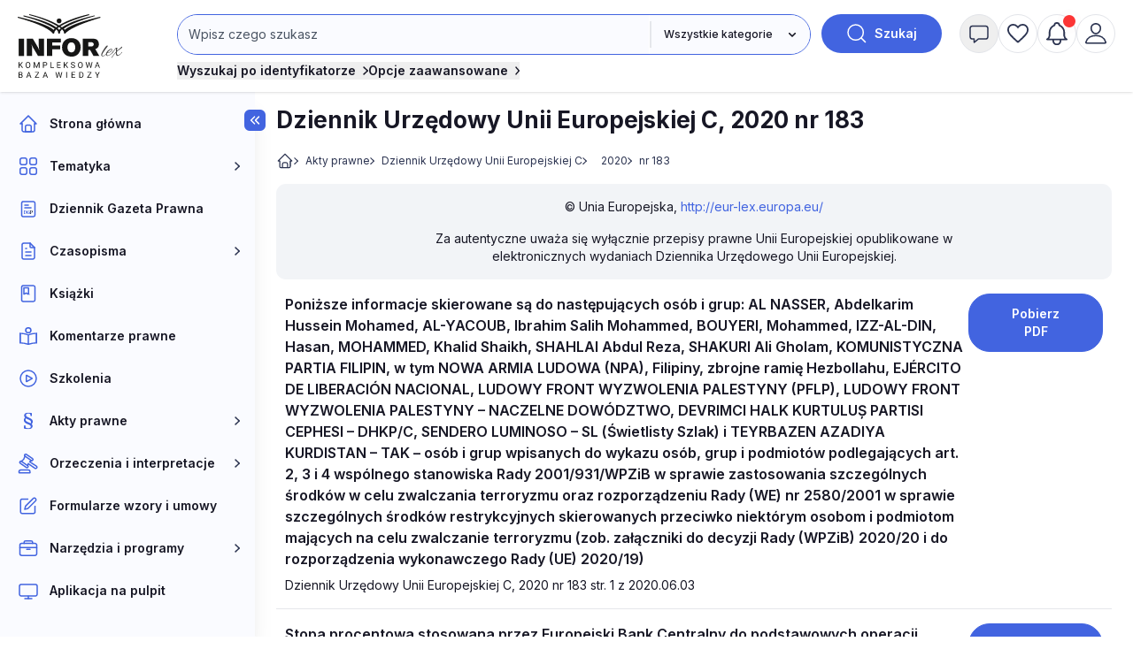

--- FILE ---
content_type: text/html; charset=UTF-8
request_url: https://www.inforlex.pl/akty-pdf/E0C,2020,183,dziennik-urzedowy-unii-europejskiej-ci-2020-183.html
body_size: 19082
content:
<!DOCTYPE html>
<html lang="pl">
<head>
 <meta charset="utf-8">
<meta name="viewport" content="width=device-width, initial-scale=1, shrink-to-fit=no">
<!-- ###www.inforlex.pl### -->
 <script type="text/javascript" src="https://consensu.incdn.pl/index.js"></script>
<title>
    INFORLEX Freemium
  </title>
 
 <!-- Google Tag Manager -->
 <script>
 window.dataLayer = window.dataLayer || [];
 
 dataLayer.push({"wersja":"4","pageVersion":"Inforlex freemium","productTitle":"INFORLEX Freemium","playerPossible":false,"numberOfComments":0,"numberOfPictures":0,"numberOfPlayers":0,"contentFlags":"","login":false}); 
 (function(w,d,s,l,i){w[l]=w[l]||[];w[l].push(
 {'gtm.start': new Date().getTime(),event:'gtm.js'}
 );var f=d.getElementsByTagName(s)[0],
 j=d.createElement(s),dl=l!='dataLayer'?'&l='+l:'';j.async=true;j.src=
 'https://www.googletagmanager.com/gtm.js?id='+i+dl;f.parentNode.insertBefore(j,f);
 })(window,document,'script','dataLayer','GTM-MX5SWN2');
 </script>
 <!-- End Google Tag Manager -->
 <!-- Begin Chartbeat -->
 <script>
 var _cbq = window._cbq = (window._cbq || []);
 
  _cbq.push(['_acct', 'anon']);
  
 </script>
 <!-- End Chartbeat -->
 <!-- Google tag (gtag.js) -->
 <script async src="https://www.googletagmanager.com/gtag/js?id=G-4B7R0RGTN6"></script>
 <script>
 function gtag(){dataLayer.push(arguments);}
 gtag('js', new Date());
 gtag('config', 'G-4B7R0RGTN6');
 </script>
 <!-- End Google tag (gtag.js) -->
 <script type="text/javascript">
 var pp_gemius_identifier = 'nXCaz37fv8RQPkFRFSt.MGazPziB3nuuWvwXoKgY.Hf.f7';
 // lines below shouldn't be edited
 function gemius_pending(i) { window[i] = window[i] || function() {var x = window[i+'_pdata'] = window[i+'_pdata'] || []; x[x.length]=Array.prototype.slice.call(arguments, 0);};};
 (function(cmds) { var c; while(c = cmds.pop()) gemius_pending(c)})(['gemius_cmd', 'gemius_hit', 'gemius_event', 'gemius_init', 'pp_gemius_hit', 'pp_gemius_event', 'pp_gemius_init']);
 window.pp_gemius_cmd = window.pp_gemius_cmd || window.gemius_cmd;
 (function(d,t) {try {var gt=d.createElement(t),s=d.getElementsByTagName(t)[0],l='http'+((location.protocol=='https:')?'s':''); gt.setAttribute('async','async');
 gt.setAttribute('defer','defer'); gt.src=l+'://gapl.hit.gemius.pl/xgemius.min.js'; s.parentNode.insertBefore(gt,s);} catch (e) {}})(document,'script');
 </script>

<link href="https://fonts.googleapis.com/css2?family=Inter:wght@100..900&display=swap" 
 rel="stylesheet" 
 type="text/css"
 media="print"
 onload="this.media='all'" >
<link rel="stylesheet" href="https://sm.incdn.pl/ilex4/build/css/main.6d7b1e7bdd6b83193048.css">
<script src="https://cdnjs.cloudflare.com/ajax/libs/FileSaver.js/2.0.5/FileSaver.min.js"></script>
<script>
    var App = {"user":{"isLogged":false,"justLogged":false,"token":""},"doc":[],"searchApiUrl":"https:\/\/search-api.infor.pl"}
 window.app = App;
 App.timestamp = 1768864740;
 App.date = '2026-01-20 00:19:00'; </script> 
 <script async src="https://securepubads.g.doubleclick.net/tag/js/gpt.js"></script>
 <script>
 window.googletag = window.googletag || {cmd: []};
 googletag.cmd.push(function() {
 googletag.defineSlot('/17796319/INFORLEX_4_0/pixel_freemium', [1, 1], 'pixel_freemium').addService(googletag.pubads());
 googletag.pubads().enableSingleRequest();
 googletag.pubads().collapseEmptyDivs();
 googletag.enableServices();
 });
 </script>
 

 <script>
 if (App.user.isLogged) {
 try {
 if (localStorage.theme === 'dark' || (!('theme' in localStorage) && window.matchMedia('(prefers-color-scheme: dark)').matches)) {
 document.documentElement.classList.add('dark')
 document.querySelector('meta[name="theme-color"]').setAttribute('content', '#0B1120')
 } else {
 document.documentElement.classList.remove('dark')
 }
 } catch (_) {}
 }
 </script>
</head>
<body class="font-inter group submenu-active">
 <noscript><iframe src="https://www.googletagmanager.com/ns.html?id=GTM-MX5SWN2"
height="0" width="0" style="display:none;visibility:hidden"></iframe></noscript>
 
 <script>
window.eventBus = {};
window.eventBus.__STATE__ = {"productName":"Inforlex","articleTrackPointId":"detailContentWrapper","debug":false};
</script>
<script src="https://widgets.infor.pl/widgets/eventBusLite2.js?version=122" defer > </script>
<header class="fixed z-50 w-full shadow h-14 lg:h-26 bg-white dark:bg-dark-darkCharcoal dark:border-b-2 dark:border-dark-gray group search-id-group">
 <div class="flex items-center justify-between px-5 h-14 lg:h-26 flex-colum">
 <div class="flex w-1/3 lg:hidden">
  <button class="flex items-center justify-center size-6 menu-mobile-handler">
 <img class="block group-[.menu-active]:hidden size-6 dark-color-blue"
 src="https://sm.incdn.pl/ilex4/img/icons/menu/menu-open.svg" alt="Otworz menu" />
 <img class="hidden group-[.menu-active]:block size-6 dark-color-blue"
 src="https://sm.incdn.pl/ilex4/img/icons/menu/menu-close.svg" alt="Zamknij menu" />
 </button>
 
 </div>
 <div class="flex justify-center lg:justify-start w-1/3 lg:w-32 xl:w-40">
 <a href="/" class="dark:hidden">
  <img class="h-10 lg:h-18" src="//g.infor.pl/p/_files/38318000/1-logo-38318073.svg" alt="Logo Inforlex">
  </a>
 <a href="/" class="hidden dark:inline-block">
  <img class="h-10 lg:h-18" src="//g.infor.pl/p/_files/38455000/logo-inforlex-38454898.svg" alt="Logo Inforlex">
  </a></div>
  <div
 class="hidden group-[.search-collapsed]:flex absolute left-0 right-0 flex-col flex-1 w-full p-5 shadow-xl lg:self-start lg:py-4 lg:pb-3 lg:px-5 lg:relative top-full lg:top-auto lg:flex lg:shadow-none bg-white dark:bg-dark-dimGray lg:dark:bg-transparent">
 <div id="searchByIdContainer" class="max-w-245 w-full mx-auto">
 <form id="searchContainer" action="/lista" method="GET">
 <div class="flex">
 <div
 class="group/select flex max-sm:flex-col justify-end w-full grow sm:rounded-3xl sm:border sm:border-royalBlue dark:border-dark-lightSilver max-sm:dark:border-0 dark:border-2">
 <div class="relative flex w-full max-sm:mb-4">
 <input
 class="w-full 
 p-3 text-base dark:text-dark-lightSilver lg:text-sm border-transparent 
 bg-white lg:bg-lightBlue dark:bg-dark-darkCharcoal placeholder:text-gray-600 dark:placeholder:text-dark-coolGray 
 rounded-3xl sm:rounded-r-none max-sm:border-2 max-sm:border-royalBlue dark:max-sm:border-dark-lightSilver 
 leading-4 focus:outline-royalBlue dark:focus:outline-dark-lightSilver focus:outline-2 sm:mr-0.25
  "
 name="search" 
 placeholder="Wpisz czego szukasz" id="searchInput" value="" type="text" autocomplete="off" />
 
  <div class="search-suggestions-wrapper hidden z-20 absolute flex-col w-full right-0 top-full bg-pureWhite dark:bg-dark-darkCharcoal py-2 shadow-xl xl:rounded-xl border border-softBlue text-base lg:text-xs">
 <div class="hidden items-center justify-center w-full loaderIndicator">
 <img src="https://sm.incdn.pl/ilex4/img/spinner.svg" alt="Ładowanie" class="size-10 animate-spin-animation"></div>
 <div id="searchSuggestions" class="flex flex-col divide-y divide-mistyGray"></div></div></div>
  <div class="grid relative">
  <svg
 class="pointer-events-none z-10 right-3 relative col-start-1 row-start-1 size-4 self-center justify-self-end forced-colors:hidden"
 viewBox="0 0 16 16" fill="currentColor" aria-hidden="true">
 <path fill-rule="evenodd"
 d="M4.22 6.22a.75.75 0 0 1 1.06 0L8 8.94l2.72-2.72a.75.75 0 1 1 1.06 1.06l-3.25 3.25a.75.75 0 0 1-1.06 0L4.22 7.28a.75.75 0 0 1 0-1.06Z"
 clip-rule="evenodd"></path>
 </svg>
 <select name="gr"
 aria-label="kategorie"
 class="peer appearance-none row-start-1 col-start-1 text-xs dark:text-dark-lightSilver font-medium bg-pureWhite dark:bg-dark-darkCharcoal dark:border-dark-lightSilver sm:dark:border-0 dark:border-2 border-l-0 lg:bg-lightBlue pl-4 pr-10 max-sm:p-3 rounded-3xl sm:rounded-l-none max-sm:bg-lightGray focus:outline-royalBlue focus:outline-2">
 <option value="">Wszystkie kategorie</option>
  <option value="aktualnosci">
 Aktualności
 </option>
  <option value="kopo">
 Porady i artykuły
 </option>
  <option value="ak">
 Akty prawne
 </option>
  <option value="or">
 Orzeczenia
 </option>
  <option value="wy">
 Interpretacje
 </option>
  <option value="fo">
 Formularze
 </option>
  <option value="wis">
 Wskaźniki i stawki
 </option>
  <option value="kalkulatory">
 Kalkulatory
 </option>
  <option value="wideo">
 Szkolenia
 </option>
  <option value="kp">
 Komentarze
 </option>
  <option value="sc">
 Ściągi
 </option>
  <option value="st">
 Streszczenia aktu UE
 </option>
  <option value="ksiazki">
 Książki
 </option>
  <option value="program-plan-kont">
 Program Plan kont
 </option>
  <option value="pisma-urzedowe">
 Pisma Urzędowe
 </option>
  <option value="ebooki">
 E-booki
 </option>
  </select>
 <span class="max-sm:hidden peer-focus:hidden absolute border-l-2 h-[70%] top-[15%]"></span>
 </div>
 </div>
 <button type="submit"
 class="flex items-center justify-center ml-3 font-semibold rounded-full w-11 h-11 lg:w-34 bg-royalBlue dark:bg-dark-primaryBlue text-pureWhite dark:text-dark-lightSilver font-sm group/search shrink-0">
 <img width="24px" height="24px" src="https://sm.incdn.pl/ilex4/img/icons/icon_search_white.svg" alt="lupa"
 class="transition-transform group-hover/search:scale-125">
 <span class="ml-2 text-sm hidden lg:inline">Szukaj</span>
 </button></div>
 <div class="flex flex-col items-start mt-1 lg:mt-2 lg:flex-row gap-2 lg:gap-8 ">
  <button type="button"
 class="flex items-center mt-3 text-sm font-semibold lg:mt-0 toggleSearchIdButton text-midnightBlack dark:text-dark-lightSilver dark:hover:text-dark-coolGray xl:mt-0">
 Wyszukaj po identyfikatorze
 <span class="ml-2 group-[.search-id-collapsed]:rotate-90">
 <svg xmlns="http://www.w3.org/2000/svg" width="5.726" height="9.951" viewBox="0 0 5.726 9.951"><path id="Path_546" data-name="Path 546" d="M9,6l3.915,3.915L9,13.83" transform="translate(-7.939 -4.939)" fill="none" stroke="currentColor" stroke-linecap="round" stroke-linejoin="round" stroke-width="1.5"/></svg></span>
 </button>
  <div class="relative w-full lg:w-auto">
 <button type="button"
 class="flex items-center mt-3 text-sm font-semibold lg:mt-0 toggleAdvancedSearch text-midnightBlack dark:text-dark-lightSilver dark:hover:text-dark-coolGray xl:mt-0">
 Opcje zaawansowane
 <span class="ml-2 group-[.search-id-collapsed]:rotate-90">
 <svg xmlns="http://www.w3.org/2000/svg" width="5.726" height="9.951" viewBox="0 0 5.726 9.951"><path id="Path_546" data-name="Path 546" d="M9,6l3.915,3.915L9,13.83" transform="translate(-7.939 -4.939)" fill="none" stroke="currentColor" stroke-linecap="round" stroke-linejoin="round" stroke-width="1.5"/></svg></span>
 </button>
 <div id="advanceSearchContainer" class="absolute hidden flex-col w-full lg:w-175 mx-auto -left-4 right-0 group-[.search-advanced-collapsed]:flex top-8 bg-pureWhite dark:bg-dark-darkCharcoal msx-5 p-5 pt-3 shadow-xl xl:rounded-xl border border-softBlue dark:border-dark-gray dark:text-dark-lightSilver text-xs">
 <div class="flex justify-between mb-2">
 <span class="text-sm font-semibold">Opcje zaawansowane</span>
 <button type="button" class="toggleAdvancedSearch">
 <img src="https://sm.incdn.pl/ilex4/img/icons/icon_close_black.svg" class="dark-color-blue" alt="Zamknij" />
 </button></div>
 <div class="flex flex-col md:flex-row gap-3 lg:gap-10 justify-between">
 <div class="flex flex-col gap-2">
 <p class="text-xs font-medium">Pokaż wyniki dla:</p>
 <label for="MainSearchSchemaAll" class="flex items-center gap-2">
 <input type="radio" name="qs" value="behavioral" id="MainSearchSchemaAll" class="searchEngine"  checked> wszystkich słów</label>
 <label for="MainSearchSchemaExact" class="flex items-center gap-2">
 <input type="radio" name="qs" value="behavioral-exact" id="MainSearchSchemaExact" class="searchEngine" > dokładnej frazy</label></div>
 <div class="flex flex-col gap-2">
 <p class="text-xs font-medium">Szukaj:</p>
 <label for="MainSearchRangeAll" class="flex items-center gap-2">
 <input type="radio" name="qr" value="" id="MainSearchRangeAll" class="searchEngine"  checked> w tytułach i treści</label>
 <label for="MainSearchRangeTitle" class="flex items-center gap-2">
 <input type="radio" name="qr" value="title" id="MainSearchRangeTitle" class="searchEngine" > w tytułach</label></div>
 <div class="max-sm:mt-4 w-full md:w-auto flex justify-center ">
 <button type="submit"
 class="flex items-center justify-center h-11 w-34 sm:w-14 sm:h-14 bg-softBlue dark:bg-transparent dark:border dark:border-dark-lightSilver rounded-xl group/searchId text-base">
 <img src="https://sm.incdn.pl/ilex4/img/icons/icon_search.svg" alt="Szukaj" class="transition-transform group-hover/searchId:scale-125 dark-color-silver" />
 <span class="block ml-3 sm:hidden">Szukaj</span>
 </button></div></div></div></div></div>
 </form>
  <form action="/lista" method="GET" class="searchByIdForm">
 <div id="searchById"
 class="absolute hidden max-w-320 mx-auto left-0 right-0 group-[.search-id-collapsed]:flex flex-col top-24 bg-pureWhite dark:bg-dark-darkCharcoal mx-5 p-5 pt-3 shadow-xl xl:rounded-xl border border-softBlue dark:border-dark-gray dark:text-dark-lightSilver z-20">
 <div class="flex justify-between mb-2">
 <span class="text-sm font-semibold">Wyszukiwanie po identyfikatorze</span>
 <button type="button" class="toggleSearchIdButton">
 <img src="https://sm.incdn.pl/ilex4/img/icons/icon_close_black.svg" class="dark-color-blue" alt="Zamknij" />
 </button></div>
 <div class="flex items-center justify-between sm:space-x-3 max-sm:flex-col">
 <div
 class="flex flex-col sm:flex-row max-md:flex-wrap lg:max-xl:flex-wrap w-full sm:flex-row sm:max-md:*:w-1/2 lg:max-xl:*:w-1/2 *:p-2">
 <div class="flex-1">
 <label class="block mb-2 text-xs font-semibold text-mediumGray">Typ dokumentu</label>
 <div class="grid">
 <svg
 class="pointer-events-none z-10 right-3 relative col-start-1 row-start-1 size-4 self-center justify-self-end forced-colors:hidden"
 viewBox="0 0 16 16" fill="currentColor" aria-hidden="true">
 <path fill-rule="evenodd"
 d="M4.22 6.22a.75.75 0 0 1 1.06 0L8 8.94l2.72-2.72a.75.75 0 1 1 1.06 1.06l-3.25 3.25a.75.75 0 0 1-1.06 0L4.22 7.28a.75.75 0 0 1 0-1.06Z"
 clip-rule="evenodd"></path>
 </svg>
 <select id="searchById_symbol" name="is"
 class="appearance-none row-start-1 col-start-1 w-full p-2 text-base lg:text-xs rounded-md bg-lightGray dark:bg-dark-darkCharcoal dark:border dark:border-dark-gray focus:outline-royalBlue focus:outline-1">
  <option value="blp.dzu.e0l.eli.mpo.u02.u03.u04.u05.u06.u07.u08.u09.u10.u11.u12.u13.u14.u15.u16.u17.u18.u19.u20.u21.u22.u23.u24.u25.u26.u27.u28.u29.u30.u31.u32.u33.u34.u35.u36.u37.u38.u39.u40.u41.u42.u43.u44.u45.u46.u47.u48.u49.u50.u51.u52.u53.u54.u55.u56.u57.u58.u59.u60.u61.u62.u63.u64.u65.u66.u67.u68.u69.u86.u87.u88.u89.u90.u91.u92.u93.u94.u95.u96.u97.u98.u99.u70.u71.u72.u73.u74.u75.u76.u77.u78.u79.u80.u81.u82.u83.u84.u85" class=" text-xs" > PRZEPISY</option>
  <option value="dzu" class="issue2012Search text-xs dark:dark:bg-transparent"  selected>&nbsp;&nbsp;&nbsp;Dziennik Ustaw</option>
  <option value="mpo" class="issue2012Search text-xs dark:dark:bg-transparent" >&nbsp;&nbsp;&nbsp;Monitor Polski</option>
  <option value="u02.u03.u04.u05.u06.u07.u08.u09.u10.u11.u12.u13.u14.u15.u16.u17.u18.u19.u20.u21.u22.u23.u24.u25.u26.u27.u28.u29.u30.u31.u32.u33.u34.u35.u36.u37.u38.u39.u40.u41.u42.u43.u44.u45.u46.u47.u48.u49.u50.u51.u52.u53.u54.u55.u56.u57.u58.u59.u60.u61.u62.u63.u64.u65.u66.u67.u68.u69.u86.u87.u88.u89.u90.u91.u92.u93.u94.u95.u96.u97.u98.u99" class="issue2012Search text-xs dark:dark:bg-transparent" >&nbsp;&nbsp;&nbsp;Dzienniki urzędowe</option>
  <option value="u70.u71.u72.u73.u74.u75.u76.u77.u78.u79.u80.u81.u82.u83.u84.u85" class="issue2012Search text-xs dark:dark:bg-transparent" >&nbsp;&nbsp;&nbsp;Prawo miejscowe</option>
  <option value="e0l" class="issue2023UeSearch text-xs dark:dark:bg-transparent" >&nbsp;&nbsp;&nbsp;Dziennik Urzędowy Unii Europejskiej, L</option>
  <option value="eli" class="issue2023UeSearch text-xs dark:dark:bg-transparent" >&nbsp;&nbsp;&nbsp;Dziennik Urzędowy Unii Europejskiej, LI</option>
  <option value="blp" class=" text-xs dark:dark:bg-transparent" >&nbsp;&nbsp;&nbsp;Biuletyn Informacyjny Lasów Państwowych</option>
   <option value="nsa.oan.oio.opi.osa.osk.osn.oso.oss.otk.ots.ozp.wsa" class="signatureSearch text-xs" > ORZECZENIA</option>
  <option value="osn" class="signatureSearch text-xs dark:dark:bg-transparent" >&nbsp;&nbsp;&nbsp;Orzeczenia Sądu Najwyższego</option>
  <option value="nsa" class="signatureSearch text-xs dark:dark:bg-transparent" >&nbsp;&nbsp;&nbsp;Orzeczenia Naczelnego Sądu Administracyjnego</option>
  <option value="wsa" class="signatureSearch text-xs dark:dark:bg-transparent" >&nbsp;&nbsp;&nbsp;Orzeczenia Wojewódzkich Sądów Administracyjnych</option>
  <option value="osa" class="signatureSearch text-xs dark:dark:bg-transparent" >&nbsp;&nbsp;&nbsp;Orzeczenia Sądów Apelacyjnych </option>
  <option value="otk" class="signatureSearch text-xs dark:dark:bg-transparent" >&nbsp;&nbsp;&nbsp;Orzeczenia Trybunału Konstytucyjnego</option>
  <option value="ots" class="signatureSearch text-xs dark:dark:bg-transparent" >&nbsp;&nbsp;&nbsp;Orzeczenia Trybunału Sprawiedliwości WE</option>
  <option value="opi" class="signatureSearch text-xs dark:dark:bg-transparent" >&nbsp;&nbsp;&nbsp;Orzeczenia Sądu Pierwszej Instancji WE</option>
  <option value="oan" class="signatureSearch text-xs dark:dark:bg-transparent" >&nbsp;&nbsp;&nbsp;Orzeczenia Sądu Antymonopolowego</option>
  <option value="oio" class="signatureSearch text-xs dark:dark:bg-transparent" >&nbsp;&nbsp;&nbsp;Orzeczenia Izb Obrachunkowych</option>
  <option value="osk" class="signatureSearch text-xs dark:dark:bg-transparent" >&nbsp;&nbsp;&nbsp;Orzeczenia Sądu Ochrony Konkurencji i Konsumentów </option>
  <option value="oso" class="signatureSearch text-xs dark:dark:bg-transparent" >&nbsp;&nbsp;&nbsp;Orzeczenia Sądów Okręgowych</option>
  <option value="oss" class="signatureSearch text-xs dark:dark:bg-transparent" >&nbsp;&nbsp;&nbsp;Orzeczenia Sądu ds. Służby Publicznej</option>
  <option value="ozp" class="signatureSearch text-xs dark:dark:bg-transparent" >&nbsp;&nbsp;&nbsp;Orzeczenia z zamówień publicznych </option>
   <option value="sip.str.sur" class="signatureSearch text-xs" > INTERPRETACJE URZĘDOW</option>
  <option value="sur" class="signatureSearch text-xs dark:dark:bg-transparent" >&nbsp;&nbsp;&nbsp;Interpretacje urzędów</option>
  <option value="sip" class="signatureSearch text-xs dark:dark:bg-transparent" >&nbsp;&nbsp;&nbsp;Interpretacje podatkowe</option>
  <option value="str" class="signatureSearch text-xs dark:dark:bg-transparent" >&nbsp;&nbsp;&nbsp;Standardy rachunkowości</option>
   <option value="i02.i03.i12.i13.i14.i16.i17.i21.i26.i32.i33.i34.i35.i40.i41.i65.i78.i79.i83.i87.x03" class=" text-xs" > CZASOPISMA</option>
  <option value="x03" class=" text-xs dark:dark:bg-transparent" >&nbsp;&nbsp;&nbsp;eporadnia.infor.pl</option>
  <option value="i21" class=" text-xs dark:dark:bg-transparent" >&nbsp;&nbsp;&nbsp;Poradnik Prawa Spółek </option>
  <option value="i26" class=" text-xs dark:dark:bg-transparent" >&nbsp;&nbsp;&nbsp;Serwis Prawno-Pracowniczy / Niezbędnik Kadrowo-Płacowy</option>
  <option value="i16" class=" text-xs dark:dark:bg-transparent" >&nbsp;&nbsp;&nbsp;Monitor Prawa Zamówień Publicznych</option>
  <option value="i32" class=" text-xs dark:dark:bg-transparent" >&nbsp;&nbsp;&nbsp;Sposób na płace</option>
  <option value="i33" class=" text-xs dark:dark:bg-transparent" >&nbsp;&nbsp;&nbsp;Poradnik Oświatowy</option>
  <option value="i34" class=" text-xs dark:dark:bg-transparent" >&nbsp;&nbsp;&nbsp;Poradnik Samorządowca</option>
  <option value="i35" class=" text-xs dark:dark:bg-transparent" >&nbsp;&nbsp;&nbsp;Poradnik Instytucji Pomocy Społecznej</option>
  <option value="i17" class=" text-xs dark:dark:bg-transparent" >&nbsp;&nbsp;&nbsp;Monitor BHP</option>
  <option value="i14" class=" text-xs dark:dark:bg-transparent" >&nbsp;&nbsp;&nbsp;Poradnik Gazety Prawnej</option>
  <option value="i41" class=" text-xs dark:dark:bg-transparent" >&nbsp;&nbsp;&nbsp;Gazeta Samorządu i Administracji</option>
  <option value="i13" class=" text-xs dark:dark:bg-transparent" >&nbsp;&nbsp;&nbsp;Personel i Zarządzanie</option>
  <option value="i02" class=" text-xs dark:dark:bg-transparent" >&nbsp;&nbsp;&nbsp;Dziennik Gazeta Prawna</option>
  <option value="i03" class=" text-xs dark:dark:bg-transparent" >&nbsp;&nbsp;&nbsp;Monitor Prawa Budowlanego i Nieruchomości</option>
  <option value="i12" class=" text-xs dark:dark:bg-transparent" >&nbsp;&nbsp;&nbsp;Monitor Prawa Ochrony Środowiska</option>
  <option value="i40" class=" text-xs dark:dark:bg-transparent" >&nbsp;&nbsp;&nbsp;Rachunkowość Budżetowa</option>
  <option value="i87" class=" text-xs dark:dark:bg-transparent" >&nbsp;&nbsp;&nbsp;Poradnik Rachunkowości Budżetowej</option>
  <option value="i65" class=" text-xs dark:dark:bg-transparent" >&nbsp;&nbsp;&nbsp;Monitor Prawa Pracy i Ubezpieczeń</option>
  <option value="i78" class=" text-xs dark:dark:bg-transparent" >&nbsp;&nbsp;&nbsp;Monitor Księgowego</option>
  <option value="i79" class=" text-xs dark:dark:bg-transparent" >&nbsp;&nbsp;&nbsp;Biuletyn VAT</option>
  <option value="i83" class=" text-xs dark:dark:bg-transparent" >&nbsp;&nbsp;&nbsp;Biuletyn Głównego Księgowego</option>
   <option value="fiw.fsi" class="signatureSearch text-xs" > Formularze i wzory</option>
   </select></div></div>
 <div class="searchById-group">
 <label class="block mb-2 text-xs font-semibold text-mediumGray">Rok</label>
 <div class="relative">
 <input type="number" id="searchById_year" name="iy"
 placeholder="Roczniki"
 class="w-40 p-2 text-base lg:text-xs rounded-md lg:max-xl:w-full max-md:w-full bg-lightGray dark:bg-dark-darkCharcoal dark:border dark:border-dark-gray focus:outline-royalBlue focus:outline-1" /></div></div>
 <div class="searchById-group">
 <label class="block mb-2 text-xs font-semibold text-mediumGray">Numer</label>
 <div class="relative">
 <input type="number" id="searchById_number" name="in"
 placeholder="Numer"
 class="w-40 p-2 text-base lg:text-xs rounded-md lg:max-xl:w-full max-md:w-full bg-lightGray dark:bg-dark-darkCharcoal dark:border dark:border-dark-gray focus:outline-royalBlue focus:outline-1" /></div></div>
 <div class="searchById-group">
 <label class="block mb-2 text-xs font-semibold text-mediumGray">Pozycja / strona</label>
 <div class="relative">
 <input type="number" id="searchById_position" name="ip"
 placeholder="Pozycja / strona"
 class="w-40 p-2 text-base lg:text-xs rounded-md lg:max-xl:w-full max-md:w-full bg-lightGray dark:bg-dark-darkCharcoal dark:border dark:border-dark-gray focus:outline-royalBlue focus:outline-1" /></div></div>
 <div class="searchById-group hidden flex-1">
 <label class="block mb-2 text-xs font-semibold text-mediumGray">Sygnatura</label>
 <div class="relative">
 <input type="text" id="searchById_signature" name="sig"
 placeholder="Sygnatura"
 class="w-40 p-2 text-base lg:text-xs rounded-md lg:max-xl:w-full max-md:w-full bg-lightGray dark:bg-dark-darkCharcoal dark:border dark:border-dark-gray focus:outline-royalBlue focus:outline-1" /></div></div></div>
 <div class="max-sm:mt-4">
 <button type="submit"
 class="flex items-center justify-center h-11 w-34 sm:w-14 sm:h-14 bg-softBlue dark:bg-transparent dark:border dark:border-dark-lightSilver rounded-xl group/searchId">
 <img src="https://sm.incdn.pl/ilex4/img/icons/icon_search.svg" alt="Szukaj" class="transition-transform group-hover/searchId:scale-125 dark-color-silver" />
 <span class="block ml-3 sm:hidden">Szukaj</span>
 </button></div></div></div>
 </form>
 </div></div>
  <div class="flex justify-end gap-3 lg:self-start lg:w-auto lg:py-4 lg:justify-between w-1/3">
  <button
 class="flex items-center justify-center size-8 lg:hidden lg:w-11 lg:h-11 lg:rounded-full lg:border lg:border-mistyGray lg:hover:bg-mistyGray group toggleSearchButton dark:hover:bg-dark-lightTranslucentBlueHover">
 <img height="24px" width="24px" src="https://sm.incdn.pl/ilex4/img/icons/icon_search.svg" alt="Wyszukaj" class="hover:animate-header-rotate-animation max-w-none dark-color-silver">
 </button>
  <div class="relative">
  <button title="Powiadomienia" 
 class=" paywall-modal-trigger  flex items-center justify-center size-8 lg:size-11 lg:rounded-full lg:border lg:border-mistyGray dark:border-lightGray lg:hover:bg-lightGray dark:hover:bg-dark-lightTranslucentBlueHover group-[.message-collapsed]:lg:bg-mistyGray">
 <img height="24px" width="24px" src="https://sm.incdn.pl/ilex4/img/icons/icon_message.svg" alt="powiadomienia" class="hover:animate-header-rotate-animation dark-color-silver">
 </button>
 <div class="absolute max-lg:right-0 lg:left-1/2 lg:-translate-x-1/2 top-full lg:top-[calc(100%+theme('spacing.3'))] w-max lg:w-96 lg:rounded shadow-container bg-pureWhite z-50 hidden group-[.message-collapsed]:block dark:bg-dark-darkCharcoal dark:border dark:border-dark-gray dark:text-dark-lightSilver">
 <div class="flex lg:rounded-t items-center justify-between py-2.5 px-3 border-b border-paleGray dark:border-b dark:border-dark-gray dark:bg-dark-dimGray">
 <span class="text-sm font-semibold">Powiadomienia</span>
 <button class="handleMessageBtn">
 <img src="https://sm.incdn.pl/ilex4/img/icons/icon_close_black.svg" class="dark-color-white" alt="Zamknij" />
 </button></div>
 <div class="p-3 text-sm">
  <div class="max-lg:text-center">
 <span >Nie masz nowych powiadomień</span></div>
  </div></div></div>
 <div id="myInforlex" class="flex gap-3 hidden lg:flex">
  <a
 href="/biuletyn"
 title="Schowek"
 class=" paywall-modal-trigger  items-center justify-center size-8 hidden lg:flex lg:w-11 lg:h-11 lg:rounded-full lg:border lg:border-mistyGray dark:border-lightGray lg:hover:bg-mistyGray group dark:hover:bg-dark-lightTranslucentBlueHover">
 <img height="24px" width="24px" src="https://sm.incdn.pl/ilex4/img/icons/icon_heart.svg" class="hover:animate-header-rotate-animation dark-color-silver " alt="Schowek">
 </a>
        <a href="/alerty" title="Moje alerty"
 class=" paywall-modal-trigger  relative hidden lg:flex items-center justify-center size-8 lg:w-11 lg:h-11 lg:rounded-full lg:border lg:border-mistyGray dark:border-lightGray dark:hover:bg-dark-lightTranslucentBlueHover lg:hover:bg-mistyGray group notificationAlert"
 data-alerts-count="">
 <span class=" absolute top-0 right-0 flex h-1.5 min-w-1.5 lg:h-3.5 lg:min-w-3.5 notificationAlertIcon">
 <span class="absolute inline-flex w-full h-full rounded-full opacity-75 animate-ping bg-red-soft"></span>
 <span class="relative inline-flex rounded-full h-1.5 min-w-1.5 lg:h-3.5 lg:min-w-3.5 bg-red-soft text-center"></span></span>
 <img height="24px" width="24px" src="https://sm.incdn.pl/ilex4/img/icons/icon_notification.svg" alt="notyfikacje"
 class="group-hover:animate-header-rotate-animation dark-color-silver">
 </a></div>
    <a id="yourAccount" href="/logowanie?redirect=/akty-pdf/E0C%2C2020%2C183%2Cdziennik-urzedowy-unii-europejskiej-ci-2020-183.html"
 title="Zaloguj"
 class="flex items-center justify-center size-8 lg:size-11 flex lg:flex lg:rounded-full lg:border lg:border-mistyGray dark:border-dark-lightSilver lg:hover:bg-mistyGray group dark:hover:bg-dark-lightTranslucentBlueHover">
 <img height="24px" width="24px" src="https://sm.incdn.pl/ilex4/img/icons/icon_user.svg" alt="konto" class="hover:animate-header-rotate-animation dark-color-silver max-w-none">
 </a>
 <div class="hidden items-center justify-center size-8 lg:hidden account-trigger">
 <img height="24px" width="24px" src="https://sm.incdn.pl/ilex4/img/icons/icon_user.svg" alt="konto" class="hover:animate-header-rotate-animation dark-color-silver max-w-none">
 <div class="absolute hidden group-[.mobile-header-dropdown-active]:block right-1 divide-y shadow-md top-full z-50 bg-white dark:bg-dark-dimGray right-0 top-full py-3 px-3 shadow-rightAside rounded">
 <a href="/logowanie?redirect=/akty-pdf/E0C%2C2020%2C183%2Cdziennik-urzedowy-unii-europejskiej-ci-2020-183.html"
 title="Zaloguj"
 class="flex pb-2">
 Zaloguj </a>
  <a href="/biuletyn"
 title="Schowek"
 class=" paywall-modal-trigger  flex py-2">
 Schowek
 </a>
        <a href="/alerty" title="Moje alerty"
 class=" paywall-modal-trigger  relative flex items-center group notificationAlert pt-2"
 data-alerts-count="">
 Moje alerty 
 <span class=" flex ml-2 size-4 notificationAlertIcon">
 <span class="absolute inline-flex size-3.5 rounded-full opacity-75 animate-ping bg-red-soft"></span>
 <span class="relative inline-flex rounded-full size-3.5 bg-red-soft text-center"></span></span>
 </a>
 </div></div></div></div>
</header> <div class="fixed hidden group-[.page-details-mobile-active]:block group-[.menu-active]:block group-[.search-id-collapsed]:block group-[.search-collapsed]:block group-[.search-advanced-collapsed]:block group-[.visible-question-box]:block group-[.modal-active]:block group-[.message-collapsed]:block group-[.mobile-header-dropdown-active]:block z-40 w-full h-screen bg-absoluteBlack opacity-35 group-[.page-details-mobile-active]:bg-transparent close-all-handler"></div>
 <div class="flex w-full pt-14 lg:pt-26 print:pt-0 menu-content group app-body group/menu  ">
  <aside class="hidden hide-on-print shrink-0 group-[.menu-active]:flex group-[.menu-active]:absolute lg:flex w-full sm:w-72 group-[.menu-collapsed]:w-16  text-sm z-40 lg:z-2">
 <div class="fixed w-full sm:w-72 group-[.menu-collapsed]:w-16 z-10">
 <nav class="h-[calc(100vh-theme('spacing.14'))] lg:h-[calc(100vh-theme('spacing.26'))]">
 <div class="relative h-[calc(100vh-theme('spacing.14'))] lg:h-[calc(100vh-theme('spacing.26'))]">
 <button id="toggleMenuButton"
 class="flex group-[.menu-active]:hidden items-center justify-center absolute top-5 -right-3 w-6 h-6 rounded-md bg-royalBlue z-10 rotate-0 group-[.menu-collapsed]:rotate-180 group-[.menu-items-active]:hidden">
 <img id="toggleMenuImgButton" width="20px" height="20px" src="https://sm.incdn.pl/ilex4/img/icons/arrow-left-double.svg" alt="Ikona akcji menu" />
 </button>
 <div
 class="w-full px-2 py-3 shadow-xl bg-lightBlue dark:bg-dark-darkCharcoal dark:border-r-2 dark:border-dark-gray group-[.menu-items-active]:w-full menuRenderedBox group-[.menu-items-active]:sm:w-72 lg:group-[.menu-items-active]:w-16 h-[calc(100vh-theme('spacing.14'))] lg:h-[calc(100vh-theme('spacing.26'))] w-full overflow-y-auto scrollbar">
  <ul ><li class="group/item-horizontal menu-item"><a href="/" title="Strona główna" class="group/mainItemMenu flex items-center rounded-lg text-midnightBlack hover:bg-lightGray dark:hover:bg-dark-lightTranslucentBlue group-[.activeItemMenu]/item-horizontal:bg-softBlue group-[.parentActiveItemMenu]/item-horizontal:bg-softBlue group-[.activeItemMenu]/item-horizontal:dark:bg-dark-lightTranslucentBlue dark:group-[.activeItemMenu]/item-horizontal:bg-dark-lightTranslucentBlue dark:group-[.parentActiveItemMenu]/item-horizontal:bg-dark-lightTranslucentBlue dark:group-[.activeItemMenu]/item-horizontal:dark:bg-dark-lightTranslucentBlue group-hover/item-horizontal:text-dark-mediumBlue" onclick="dataLayer.push({ &#039;event&#039;: &#039;ilexevent&#039;, &#039;eventCategory&#039;: &#039;Menu&#039;, &#039;eventAction&#039;: &#039;STRONA GŁÓWNA&#039;});"><span class="flex items-center justify-center size-12"><img src="https://sm.incdn.pl/ilex4/img/icons/menu/icon-svg_home-ilex.svg" class="dark-color-blue" alt="ikona elementu menu" loading="lazy"/></span><div class="flex-1 group-[.menu-collapsed]:hidden lg:group-[.menu-items-active]:hidden flex items-center grow text-base text-midnightBlack dark:text-dark-lightSilver font-semibold sm:text-sm"> Strona główna </div></a><div class="relative lg:absolute top-0 right-0 hidden w-full lg:w-56 group-[.isAsideContent]/menu:lg:w-65 lg:w-56 h-full px-3 lg:px-3 max-lg:pl-12 group-[.item-active]/item-horizontal:flex flex-col shadow-none lg:shadow-xl bg-pureWhite dark:bg-dark-darkCharcoal dark:border-r"><div tabindex="0" class="flex-row items-center hidden py-2 border-b-2 cursor-pointer lg:flex horizontalMenuButton"><span class="flex items-center justify-center rotate-180 w-6 h-10 shrink-0 text-deepNavy dark:text-dark-lightSilver"><svg xmlns="http://www.w3.org/2000/svg" width="5.726" height="9.951" viewBox="0 0 5.726 9.951"><path id="Path_546" data-name="Path 546" d="M9,6l3.915,3.915L9,13.83" transform="translate(-7.939 -4.939)" fill="none" stroke="currentColor" stroke-linecap="round" stroke-linejoin="round" stroke-width="1.5" /></svg></span><span class="ml-2 text-sm text-midnightBlack dark:text-dark-lightSilver font-semibold">Strona główna </span></div></div></li><li class="group/item-horizontal menu-item"><div tabindex="0" class="group/mainItemMenu flex items-center rounded-lg cursor-pointer group-[.activeItemMenu]/item-horizontal:bg-softBlue dark:group-[.activeItemMenu]/item-horizontal:bg-dark-lightTranslucentBlue dark:hover:bg-dark-lightTranslucentBlue group-[.parentActiveItemMenu]/item-horizontal:bg-softBlue dark:group-[.parentActiveItemMenu]/item-horizontal:bg-dark-lightTranslucentBlue hover:bg-lightGray horizontalMenuButton" title="Tematyka"><span class="flex items-center justify-center size-12"><img src="https://sm.incdn.pl/ilex4/img/icons/menu/icon-svg_taxonomy-ilex.svg" class="dark-color-blue" alt="ikona elementu menu" loading="lazy"/></span><div class="flex-1 group-[.menu-collapsed]:hidden lg:group-[.menu-items-active]:hidden flex items-center grow text-base text-midnightBlack dark:text-dark-lightSilver font-semibold sm:text-sm"> Tematyka <span class="flex items-center justify-center ml-auto rotate-90 group-[.item-active]/item-horizontal:-rotate-90 lg:rotate-0 w-6 h-12 text-deepNavy dark:text-dark-lightSilver"><svg xmlns="http://www.w3.org/2000/svg" width="5.726" height="9.951" viewBox="0 0 5.726 9.951"><path id="Path_546" data-name="Path 546" d="M9,6l3.915,3.915L9,13.83" transform="translate(-7.939 -4.939)" fill="none" stroke="currentColor" stroke-linecap="round" stroke-linejoin="round" stroke-width="1.5" /></svg></span></div></div><div class="relative lg:absolute top-0 right-0 hidden w-full lg:w-56 group-[.isAsideContent]/menu:lg:w-65 lg:w-56 h-full px-3 lg:px-3 max-lg:pl-12 group-[.item-active]/item-horizontal:flex flex-col shadow-none lg:shadow-xl bg-pureWhite dark:bg-dark-darkCharcoal dark:border-r"><div tabindex="0" class="flex-row items-center hidden py-2 border-b-2 cursor-pointer lg:flex horizontalMenuButton"><span class="flex items-center justify-center rotate-180 w-6 h-10 shrink-0 text-deepNavy dark:text-dark-lightSilver"><svg xmlns="http://www.w3.org/2000/svg" width="5.726" height="9.951" viewBox="0 0 5.726 9.951"><path id="Path_546" data-name="Path 546" d="M9,6l3.915,3.915L9,13.83" transform="translate(-7.939 -4.939)" fill="none" stroke="currentColor" stroke-linecap="round" stroke-linejoin="round" stroke-width="1.5" /></svg></span><span class="ml-2 text-sm text-midnightBlack dark:text-dark-lightSilver font-semibold">Tematyka </span></div><ul class="h-auto lg:h-screen py-2 scrollbar overflow-y-hidden lg:overflow-y-auto"><li class="py-1 min-h-8 group/item-menu-last"><a href="/lista/katalogi?ct=13&amp;mnuid=2" class="text-sm text-midnightBlack dark:text-dark-lightSilver sm:text-xs 2xl:text-sm group-[.activeItemMenu]/item-menu-last:text-royalBlue"> Branże (639244) </a></li><li class="py-1 min-h-8 group/item-menu-last"><a href="/lista/katalogi?ct=20&amp;mnuid=3" class="text-sm text-midnightBlack dark:text-dark-lightSilver sm:text-xs 2xl:text-sm group-[.activeItemMenu]/item-menu-last:text-royalBlue"> Budownictwo i nieruchomości (267007) </a></li><li class="py-1 min-h-8 group/item-menu-last"><a href="/lista/katalogi?ct=22&amp;mnuid=4" class="text-sm text-midnightBlack dark:text-dark-lightSilver sm:text-xs 2xl:text-sm group-[.activeItemMenu]/item-menu-last:text-royalBlue"> Controlling (3) </a></li><li class="py-1 min-h-8 group/item-menu-last"><a href="/lista/katalogi?ct=19&amp;mnuid=5" class="text-sm text-midnightBlack dark:text-dark-lightSilver sm:text-xs 2xl:text-sm group-[.activeItemMenu]/item-menu-last:text-royalBlue"> Finanse firm i controlling (446) </a></li><li class="py-1 min-h-8 group/item-menu-last"><a href="/lista/katalogi?ct=17&amp;mnuid=6" class="text-sm text-midnightBlack dark:text-dark-lightSilver sm:text-xs 2xl:text-sm group-[.activeItemMenu]/item-menu-last:text-royalBlue"> Finanse publiczne (15821) </a></li><li class="py-1 min-h-8 group/item-menu-last"><a href="/lista/katalogi?ct=02&amp;mnuid=7" class="text-sm text-midnightBlack dark:text-dark-lightSilver sm:text-xs 2xl:text-sm group-[.activeItemMenu]/item-menu-last:text-royalBlue"> Kadry i płace (82808) </a></li><li class="py-1 min-h-8 group/item-menu-last"><a href="/lista/katalogi?ct=29&amp;mnuid=8" class="text-sm text-midnightBlack dark:text-dark-lightSilver sm:text-xs 2xl:text-sm group-[.activeItemMenu]/item-menu-last:text-royalBlue"> Krajowy Plan Odbudowy i Fundusz Odbudowy (54) </a></li><li class="py-1 min-h-8 group/item-menu-last"><a href="/lista/katalogi?ct=25&amp;mnuid=9" class="text-sm text-midnightBlack dark:text-dark-lightSilver sm:text-xs 2xl:text-sm group-[.activeItemMenu]/item-menu-last:text-royalBlue"> Niezbędnik Dyrektora Przedszkola (20) </a></li><li class="py-1 min-h-8 group/item-menu-last"><a href="/lista/katalogi?ct=24&amp;mnuid=10" class="text-sm text-midnightBlack dark:text-dark-lightSilver sm:text-xs 2xl:text-sm group-[.activeItemMenu]/item-menu-last:text-royalBlue"> Niezbędnik Dyrektora Szkoły (88) </a></li><li class="py-1 min-h-8 group/item-menu-last"><a href="/lista/katalogi?ct=03&amp;mnuid=11" class="text-sm text-midnightBlack dark:text-dark-lightSilver sm:text-xs 2xl:text-sm group-[.activeItemMenu]/item-menu-last:text-royalBlue"> Obrót gospodarczy (277379) </a></li><li class="py-1 min-h-8 group/item-menu-last"><a href="/lista/katalogi?ct=12&amp;mnuid=12" class="text-sm text-midnightBlack dark:text-dark-lightSilver sm:text-xs 2xl:text-sm group-[.activeItemMenu]/item-menu-last:text-royalBlue"> Organy administracji publicznej (1635448) </a></li><li class="py-1 min-h-8 group/item-menu-last"><a href="/lista/katalogi?ct=27&amp;mnuid=13" class="text-sm text-midnightBlack dark:text-dark-lightSilver sm:text-xs 2xl:text-sm group-[.activeItemMenu]/item-menu-last:text-royalBlue"> Pakiet antykryzysowy (3847) </a></li><li class="py-1 min-h-8 group/item-menu-last"><a href="/lista/katalogi?ct=07&amp;mnuid=14" class="text-sm text-midnightBlack dark:text-dark-lightSilver sm:text-xs 2xl:text-sm group-[.activeItemMenu]/item-menu-last:text-royalBlue"> Personel i zarządzanie (7026) </a></li><li class="py-1 min-h-8 group/item-menu-last"><a href="/lista/katalogi?ct=01&amp;mnuid=15" class="text-sm text-midnightBlack dark:text-dark-lightSilver sm:text-xs 2xl:text-sm group-[.activeItemMenu]/item-menu-last:text-royalBlue"> Podatki (1127774) </a></li><li class="py-1 min-h-8 group/item-menu-last"><a href="/lista/katalogi?ct=30&amp;mnuid=16" class="text-sm text-midnightBlack dark:text-dark-lightSilver sm:text-xs 2xl:text-sm group-[.activeItemMenu]/item-menu-last:text-royalBlue"> Polski Ład (1442) </a></li><li class="py-1 min-h-8 group/item-menu-last"><a href="/lista/katalogi?ct=31&amp;mnuid=17" class="text-sm text-midnightBlack dark:text-dark-lightSilver sm:text-xs 2xl:text-sm group-[.activeItemMenu]/item-menu-last:text-royalBlue"> Pomoc Ukrainie – regulacje prawne (1129) </a></li><li class="py-1 min-h-8 group/item-menu-last"><a href="/lista/katalogi?ct=06&amp;mnuid=18" class="text-sm text-midnightBlack dark:text-dark-lightSilver sm:text-xs 2xl:text-sm group-[.activeItemMenu]/item-menu-last:text-royalBlue"> Prawo administracyjne (604912) </a></li><li class="py-1 min-h-8 group/item-menu-last"><a href="/lista/katalogi?ct=35&amp;mnuid=19" class="text-sm text-midnightBlack dark:text-dark-lightSilver sm:text-xs 2xl:text-sm group-[.activeItemMenu]/item-menu-last:text-royalBlue"> Prawo i życie (30) </a></li><li class="py-1 min-h-8 group/item-menu-last"><a href="/lista/katalogi?ct=08&amp;mnuid=20" class="text-sm text-midnightBlack dark:text-dark-lightSilver sm:text-xs 2xl:text-sm group-[.activeItemMenu]/item-menu-last:text-royalBlue"> Prawo karne (31086) </a></li><li class="py-1 min-h-8 group/item-menu-last"><a href="/lista/katalogi?ct=09&amp;mnuid=21" class="text-sm text-midnightBlack dark:text-dark-lightSilver sm:text-xs 2xl:text-sm group-[.activeItemMenu]/item-menu-last:text-royalBlue"> Prawo konstytucyjne (8065) </a></li><li class="py-1 min-h-8 group/item-menu-last"><a href="/lista/katalogi?ct=15&amp;mnuid=22" class="text-sm text-midnightBlack dark:text-dark-lightSilver sm:text-xs 2xl:text-sm group-[.activeItemMenu]/item-menu-last:text-royalBlue"> Rachunkowość budżetowa (10648) </a></li><li class="py-1 min-h-8 group/item-menu-last"><a href="/lista/katalogi?ct=04&amp;mnuid=23" class="text-sm text-midnightBlack dark:text-dark-lightSilver sm:text-xs 2xl:text-sm group-[.activeItemMenu]/item-menu-last:text-royalBlue"> Rachunkowość firm (13927) </a></li><li class="py-1 min-h-8 group/item-menu-last"><a href="/lista/katalogi?ct=16&amp;mnuid=24" class="text-sm text-midnightBlack dark:text-dark-lightSilver sm:text-xs 2xl:text-sm group-[.activeItemMenu]/item-menu-last:text-royalBlue"> Sprawozdawczość (2441) </a></li><li class="py-1 min-h-8 group/item-menu-last"><a href="/lista/katalogi?ct=05&amp;mnuid=25" class="text-sm text-midnightBlack dark:text-dark-lightSilver sm:text-xs 2xl:text-sm group-[.activeItemMenu]/item-menu-last:text-royalBlue"> Ubezpieczenia (131598) </a></li><li class="py-1 min-h-8 group/item-menu-last"><a href="/lista/katalogi?ct=11&amp;mnuid=26" class="text-sm text-midnightBlack dark:text-dark-lightSilver sm:text-xs 2xl:text-sm group-[.activeItemMenu]/item-menu-last:text-royalBlue"> Unia Europejska (35304) </a></li><li class="py-1 min-h-8 group/item-menu-last"><a href="/lista/katalogi?ct=10&amp;mnuid=27" class="text-sm text-midnightBlack dark:text-dark-lightSilver sm:text-xs 2xl:text-sm group-[.activeItemMenu]/item-menu-last:text-royalBlue"> Wiadomości gospodarcze (502) </a></li><li class="py-1 min-h-8 group/item-menu-last"><a href="/lista/katalogi?ct=18&amp;mnuid=28" class="text-sm text-midnightBlack dark:text-dark-lightSilver sm:text-xs 2xl:text-sm group-[.activeItemMenu]/item-menu-last:text-royalBlue"> Zamówienia publiczne (13221) </a></li><li class="py-1 min-h-8 group/item-menu-last"><a href="/lista/katalogi?ct=26&amp;mnuid=29" class="text-sm text-midnightBlack dark:text-dark-lightSilver sm:text-xs 2xl:text-sm group-[.activeItemMenu]/item-menu-last:text-royalBlue"> Zamówienia publiczne 2021 (12955) </a></li></ul></div></li><li class="group/item-horizontal menu-item"><a href="/czasopisma/I02/?selectedMagazineSymbolList=I02" title="Dziennik Gazeta Prawna" onclick="dataLayer.push({ &#039;event&#039;: &#039;ilexevent&#039;, &#039;eventCategory&#039;: &#039;Menu&#039;, &#039;eventAction&#039;: &#039;DZIENNIK GAZETA PRAWNA&#039;});" class="group/mainItemMenu flex items-center rounded-lg text-midnightBlack hover:bg-lightGray dark:hover:bg-dark-lightTranslucentBlue group-[.activeItemMenu]/item-horizontal:bg-softBlue group-[.parentActiveItemMenu]/item-horizontal:bg-softBlue group-[.activeItemMenu]/item-horizontal:dark:bg-dark-lightTranslucentBlue dark:group-[.activeItemMenu]/item-horizontal:bg-dark-lightTranslucentBlue dark:group-[.parentActiveItemMenu]/item-horizontal:bg-dark-lightTranslucentBlue dark:group-[.activeItemMenu]/item-horizontal:dark:bg-dark-lightTranslucentBlue group-hover/item-horizontal:text-dark-mediumBlue"><span class="flex items-center justify-center size-12"><img src="https://sm.incdn.pl/ilex4/img/icons/menu/icon-svg_dgp-ilex.svg" class="dark-color-blue" alt="ikona elementu menu" loading="lazy"/></span><div class="flex-1 group-[.menu-collapsed]:hidden lg:group-[.menu-items-active]:hidden flex items-center grow text-base text-midnightBlack dark:text-dark-lightSilver font-semibold sm:text-sm"> Dziennik Gazeta Prawna </div></a><div class="relative lg:absolute top-0 right-0 hidden w-full lg:w-56 group-[.isAsideContent]/menu:lg:w-65 lg:w-56 h-full px-3 lg:px-3 max-lg:pl-12 group-[.item-active]/item-horizontal:flex flex-col shadow-none lg:shadow-xl bg-pureWhite dark:bg-dark-darkCharcoal dark:border-r"><div tabindex="0" class="flex-row items-center hidden py-2 border-b-2 cursor-pointer lg:flex horizontalMenuButton"><span class="flex items-center justify-center rotate-180 w-6 h-10 shrink-0 text-deepNavy dark:text-dark-lightSilver"><svg xmlns="http://www.w3.org/2000/svg" width="5.726" height="9.951" viewBox="0 0 5.726 9.951"><path id="Path_546" data-name="Path 546" d="M9,6l3.915,3.915L9,13.83" transform="translate(-7.939 -4.939)" fill="none" stroke="currentColor" stroke-linecap="round" stroke-linejoin="round" stroke-width="1.5" /></svg></span><span class="ml-2 text-sm text-midnightBlack dark:text-dark-lightSilver font-semibold">Dziennik Gazeta Prawna </span></div></div></li><li class="group/item-horizontal menu-item"><div tabindex="0" class="group/mainItemMenu flex items-center rounded-lg cursor-pointer group-[.activeItemMenu]/item-horizontal:bg-softBlue dark:group-[.activeItemMenu]/item-horizontal:bg-dark-lightTranslucentBlue dark:hover:bg-dark-lightTranslucentBlue group-[.parentActiveItemMenu]/item-horizontal:bg-softBlue dark:group-[.parentActiveItemMenu]/item-horizontal:bg-dark-lightTranslucentBlue hover:bg-lightGray horizontalMenuButton" title="Czasopisma"><span class="flex items-center justify-center size-12"><img src="https://sm.incdn.pl/ilex4/img/icons/menu/icon-svg_magazines-ilex.svg" class="dark-color-blue" alt="ikona elementu menu" loading="lazy"/></span><div class="flex-1 group-[.menu-collapsed]:hidden lg:group-[.menu-items-active]:hidden flex items-center grow text-base text-midnightBlack dark:text-dark-lightSilver font-semibold sm:text-sm"> Czasopisma <span class="flex items-center justify-center ml-auto rotate-90 group-[.item-active]/item-horizontal:-rotate-90 lg:rotate-0 w-6 h-12 text-deepNavy dark:text-dark-lightSilver"><svg xmlns="http://www.w3.org/2000/svg" width="5.726" height="9.951" viewBox="0 0 5.726 9.951"><path id="Path_546" data-name="Path 546" d="M9,6l3.915,3.915L9,13.83" transform="translate(-7.939 -4.939)" fill="none" stroke="currentColor" stroke-linecap="round" stroke-linejoin="round" stroke-width="1.5" /></svg></span></div></div><div class="relative lg:absolute top-0 right-0 hidden w-full lg:w-56 group-[.isAsideContent]/menu:lg:w-65 lg:w-56 h-full px-3 lg:px-3 max-lg:pl-12 group-[.item-active]/item-horizontal:flex flex-col shadow-none lg:shadow-xl bg-pureWhite dark:bg-dark-darkCharcoal dark:border-r"><div tabindex="0" class="flex-row items-center hidden py-2 border-b-2 cursor-pointer lg:flex horizontalMenuButton"><span class="flex items-center justify-center rotate-180 w-6 h-10 shrink-0 text-deepNavy dark:text-dark-lightSilver"><svg xmlns="http://www.w3.org/2000/svg" width="5.726" height="9.951" viewBox="0 0 5.726 9.951"><path id="Path_546" data-name="Path 546" d="M9,6l3.915,3.915L9,13.83" transform="translate(-7.939 -4.939)" fill="none" stroke="currentColor" stroke-linecap="round" stroke-linejoin="round" stroke-width="1.5" /></svg></span><span class="ml-2 text-sm text-midnightBlack dark:text-dark-lightSilver font-semibold">Czasopisma </span></div><ul class="h-auto lg:h-screen py-2 scrollbar overflow-y-hidden lg:overflow-y-auto"><li class="py-1 min-h-8 group/item-menu-last"><a href="/czasopisma/" class="text-sm text-midnightBlack dark:text-dark-lightSilver sm:text-xs 2xl:text-sm group-[.activeItemMenu]/item-menu-last:text-royalBlue"> Zobacz wszystkie </a></li><li class="py-1 min-h-8 group/item-menu-last"><a href="/czasopisma/I83/" class="text-sm text-midnightBlack dark:text-dark-lightSilver sm:text-xs 2xl:text-sm group-[.activeItemMenu]/item-menu-last:text-royalBlue"> Biuletyn Głównego Księgowego </a></li><li class="py-1 min-h-8 group/item-menu-last"><a href="/czasopisma/I79/" class="text-sm text-midnightBlack dark:text-dark-lightSilver sm:text-xs 2xl:text-sm group-[.activeItemMenu]/item-menu-last:text-royalBlue"> Biuletyn VAT </a></li><li class="py-1 min-h-8 group/item-menu-last"><a href="/czasopisma/I41/" class="text-sm text-midnightBlack dark:text-dark-lightSilver sm:text-xs 2xl:text-sm group-[.activeItemMenu]/item-menu-last:text-royalBlue"> Gazeta Samorządu i Administracji </a></li><li class="py-1 min-h-8 group/item-menu-last"><a href="/czasopisma/I78/" class="text-sm text-midnightBlack dark:text-dark-lightSilver sm:text-xs 2xl:text-sm group-[.activeItemMenu]/item-menu-last:text-royalBlue"> Monitor Księgowego </a></li><li class="py-1 min-h-8 group/item-menu-last"><a href="/czasopisma/I65/" class="text-sm text-midnightBlack dark:text-dark-lightSilver sm:text-xs 2xl:text-sm group-[.activeItemMenu]/item-menu-last:text-royalBlue"> Monitor Prawa Pracy i Ubezpieczeń </a></li><li class="py-1 min-h-8 group/item-menu-last"><a href="/czasopisma/I13/" class="text-sm text-midnightBlack dark:text-dark-lightSilver sm:text-xs 2xl:text-sm group-[.activeItemMenu]/item-menu-last:text-royalBlue"> Personel i Zarządzanie </a></li><li class="py-1 min-h-8 group/item-menu-last"><a href="/czasopisma/I14/" class="text-sm text-midnightBlack dark:text-dark-lightSilver sm:text-xs 2xl:text-sm group-[.activeItemMenu]/item-menu-last:text-royalBlue"> Poradnik Gazety Prawnej </a></li><li class="py-1 min-h-8 group/item-menu-last"><a href="/czasopisma/I33/" class="text-sm text-midnightBlack dark:text-dark-lightSilver sm:text-xs 2xl:text-sm group-[.activeItemMenu]/item-menu-last:text-royalBlue"> Poradnik Oświatowy </a></li><li class="py-1 min-h-8 group/item-menu-last"><a href="/czasopisma/I87/" class="text-sm text-midnightBlack dark:text-dark-lightSilver sm:text-xs 2xl:text-sm group-[.activeItemMenu]/item-menu-last:text-royalBlue"> Poradnik Rachunkowości Budżetowej </a></li><li class="py-1 min-h-8 group/item-menu-last"><a href="/czasopisma/I40/" class="text-sm text-midnightBlack dark:text-dark-lightSilver sm:text-xs 2xl:text-sm group-[.activeItemMenu]/item-menu-last:text-royalBlue"> Rachunkowość Budżetowa </a></li><li class="py-1 min-h-8 group/item-menu-last"><a href="/czasopisma/I26/" class="text-sm text-midnightBlack dark:text-dark-lightSilver sm:text-xs 2xl:text-sm group-[.activeItemMenu]/item-menu-last:text-royalBlue"> Serwis Prawno-Pracowniczy / Niezbędnik Kadrowo-Płacowy </a></li><li class="py-1 min-h-8 group/item-menu-last"><a href="/czasopisma/I03/" class="text-sm text-midnightBlack dark:text-dark-lightSilver sm:text-xs 2xl:text-sm group-[.activeItemMenu]/item-menu-last:text-royalBlue"> Monitor Prawa Budowlanego i Nieruchomości </a></li><li class="py-1 min-h-8 group/item-menu-last"><a href="/czasopisma/I12/" class="text-sm text-midnightBlack dark:text-dark-lightSilver sm:text-xs 2xl:text-sm group-[.activeItemMenu]/item-menu-last:text-royalBlue"> Monitor Prawa Ochrony Środowiska </a></li><li class="py-1 min-h-8 group/item-menu-last"><a href="/czasopisma/I16/" class="text-sm text-midnightBlack dark:text-dark-lightSilver sm:text-xs 2xl:text-sm group-[.activeItemMenu]/item-menu-last:text-royalBlue"> Monitor Prawa Zamówień Publicznych </a></li><li class="py-1 min-h-8 group/item-menu-last"><a href="/czasopisma/I17/" class="text-sm text-midnightBlack dark:text-dark-lightSilver sm:text-xs 2xl:text-sm group-[.activeItemMenu]/item-menu-last:text-royalBlue"> Monitor BHP </a></li><li class="py-1 min-h-8 group/item-menu-last"><a href="/czasopisma/I20/" class="text-sm text-midnightBlack dark:text-dark-lightSilver sm:text-xs 2xl:text-sm group-[.activeItemMenu]/item-menu-last:text-royalBlue"> Prosto o biznesie </a></li></ul></div></li><li class="group/item-horizontal menu-item"><a href="/lista?gr=ksiazki&amp;mnuid=30" title="Książki" class="group/mainItemMenu flex items-center rounded-lg text-midnightBlack hover:bg-lightGray dark:hover:bg-dark-lightTranslucentBlue group-[.activeItemMenu]/item-horizontal:bg-softBlue group-[.parentActiveItemMenu]/item-horizontal:bg-softBlue group-[.activeItemMenu]/item-horizontal:dark:bg-dark-lightTranslucentBlue dark:group-[.activeItemMenu]/item-horizontal:bg-dark-lightTranslucentBlue dark:group-[.parentActiveItemMenu]/item-horizontal:bg-dark-lightTranslucentBlue dark:group-[.activeItemMenu]/item-horizontal:dark:bg-dark-lightTranslucentBlue group-hover/item-horizontal:text-dark-mediumBlue" onclick="dataLayer.push({ &#039;event&#039;: &#039;ilexevent&#039;, &#039;eventCategory&#039;: &#039;Menu&#039;, &#039;eventAction&#039;: &#039;KSIĄŻKI&#039;});"><span class="flex items-center justify-center size-12"><img src="https://sm.incdn.pl/ilex4/img/icons/menu/icon-svg_books-ilex.svg" class="dark-color-blue" alt="ikona elementu menu" loading="lazy"/></span><div class="flex-1 group-[.menu-collapsed]:hidden lg:group-[.menu-items-active]:hidden flex items-center grow text-base text-midnightBlack dark:text-dark-lightSilver font-semibold sm:text-sm"> Książki </div></a><div class="relative lg:absolute top-0 right-0 hidden w-full lg:w-56 group-[.isAsideContent]/menu:lg:w-65 lg:w-56 h-full px-3 lg:px-3 max-lg:pl-12 group-[.item-active]/item-horizontal:flex flex-col shadow-none lg:shadow-xl bg-pureWhite dark:bg-dark-darkCharcoal dark:border-r"><div tabindex="0" class="flex-row items-center hidden py-2 border-b-2 cursor-pointer lg:flex horizontalMenuButton"><span class="flex items-center justify-center rotate-180 w-6 h-10 shrink-0 text-deepNavy dark:text-dark-lightSilver"><svg xmlns="http://www.w3.org/2000/svg" width="5.726" height="9.951" viewBox="0 0 5.726 9.951"><path id="Path_546" data-name="Path 546" d="M9,6l3.915,3.915L9,13.83" transform="translate(-7.939 -4.939)" fill="none" stroke="currentColor" stroke-linecap="round" stroke-linejoin="round" stroke-width="1.5" /></svg></span><span class="ml-2 text-sm text-midnightBlack dark:text-dark-lightSilver font-semibold">Książki </span></div></div></li><li class="group/item-horizontal menu-item"><a href="/lista?kw=komentarze%20prawne&amp;mnuid=31" title="Komentarze prawne" class="group/mainItemMenu flex items-center rounded-lg text-midnightBlack hover:bg-lightGray dark:hover:bg-dark-lightTranslucentBlue group-[.activeItemMenu]/item-horizontal:bg-softBlue group-[.parentActiveItemMenu]/item-horizontal:bg-softBlue group-[.activeItemMenu]/item-horizontal:dark:bg-dark-lightTranslucentBlue dark:group-[.activeItemMenu]/item-horizontal:bg-dark-lightTranslucentBlue dark:group-[.parentActiveItemMenu]/item-horizontal:bg-dark-lightTranslucentBlue dark:group-[.activeItemMenu]/item-horizontal:dark:bg-dark-lightTranslucentBlue group-hover/item-horizontal:text-dark-mediumBlue" onclick="dataLayer.push({ &#039;event&#039;: &#039;ilexevent&#039;, &#039;eventCategory&#039;: &#039;Menu&#039;, &#039;eventAction&#039;: &#039;KOMENTARZE PRAWNE&#039;});"><span class="flex items-center justify-center size-12"><img src="https://sm.incdn.pl/ilex4/img/icons/menu/icon-svg_comments-ilex.svg" class="dark-color-blue" alt="ikona elementu menu" loading="lazy"/></span><div class="flex-1 group-[.menu-collapsed]:hidden lg:group-[.menu-items-active]:hidden flex items-center grow text-base text-midnightBlack dark:text-dark-lightSilver font-semibold sm:text-sm"> Komentarze prawne </div></a><div class="relative lg:absolute top-0 right-0 hidden w-full lg:w-56 group-[.isAsideContent]/menu:lg:w-65 lg:w-56 h-full px-3 lg:px-3 max-lg:pl-12 group-[.item-active]/item-horizontal:flex flex-col shadow-none lg:shadow-xl bg-pureWhite dark:bg-dark-darkCharcoal dark:border-r"><div tabindex="0" class="flex-row items-center hidden py-2 border-b-2 cursor-pointer lg:flex horizontalMenuButton"><span class="flex items-center justify-center rotate-180 w-6 h-10 shrink-0 text-deepNavy dark:text-dark-lightSilver"><svg xmlns="http://www.w3.org/2000/svg" width="5.726" height="9.951" viewBox="0 0 5.726 9.951"><path id="Path_546" data-name="Path 546" d="M9,6l3.915,3.915L9,13.83" transform="translate(-7.939 -4.939)" fill="none" stroke="currentColor" stroke-linecap="round" stroke-linejoin="round" stroke-width="1.5" /></svg></span><span class="ml-2 text-sm text-midnightBlack dark:text-dark-lightSilver font-semibold">Komentarze prawne </span></div></div></li><li class="group/item-horizontal menu-item"><a href="/lista?gr=wideo&amp;mnuid=32" title="Szkolenia" class="group/mainItemMenu flex items-center rounded-lg text-midnightBlack hover:bg-lightGray dark:hover:bg-dark-lightTranslucentBlue group-[.activeItemMenu]/item-horizontal:bg-softBlue group-[.parentActiveItemMenu]/item-horizontal:bg-softBlue group-[.activeItemMenu]/item-horizontal:dark:bg-dark-lightTranslucentBlue dark:group-[.activeItemMenu]/item-horizontal:bg-dark-lightTranslucentBlue dark:group-[.parentActiveItemMenu]/item-horizontal:bg-dark-lightTranslucentBlue dark:group-[.activeItemMenu]/item-horizontal:dark:bg-dark-lightTranslucentBlue group-hover/item-horizontal:text-dark-mediumBlue" onclick="dataLayer.push({ &#039;event&#039;: &#039;ilexevent&#039;, &#039;eventCategory&#039;: &#039;Menu&#039;, &#039;eventAction&#039;: &#039;SZKOLENIA&#039;});"><span class="flex items-center justify-center size-12"><img src="https://sm.incdn.pl/ilex4/img/icons/menu/icon-svg_inforacademy-ilex.svg" class="dark-color-blue" alt="ikona elementu menu" loading="lazy"/></span><div class="flex-1 group-[.menu-collapsed]:hidden lg:group-[.menu-items-active]:hidden flex items-center grow text-base text-midnightBlack dark:text-dark-lightSilver font-semibold sm:text-sm"> Szkolenia </div></a><div class="relative lg:absolute top-0 right-0 hidden w-full lg:w-56 group-[.isAsideContent]/menu:lg:w-65 lg:w-56 h-full px-3 lg:px-3 max-lg:pl-12 group-[.item-active]/item-horizontal:flex flex-col shadow-none lg:shadow-xl bg-pureWhite dark:bg-dark-darkCharcoal dark:border-r"><div tabindex="0" class="flex-row items-center hidden py-2 border-b-2 cursor-pointer lg:flex horizontalMenuButton"><span class="flex items-center justify-center rotate-180 w-6 h-10 shrink-0 text-deepNavy dark:text-dark-lightSilver"><svg xmlns="http://www.w3.org/2000/svg" width="5.726" height="9.951" viewBox="0 0 5.726 9.951"><path id="Path_546" data-name="Path 546" d="M9,6l3.915,3.915L9,13.83" transform="translate(-7.939 -4.939)" fill="none" stroke="currentColor" stroke-linecap="round" stroke-linejoin="round" stroke-width="1.5" /></svg></span><span class="ml-2 text-sm text-midnightBlack dark:text-dark-lightSilver font-semibold">Szkolenia </span></div></div></li><li class="group/item-horizontal menu-item"><div tabindex="0" class="group/mainItemMenu flex items-center rounded-lg cursor-pointer group-[.activeItemMenu]/item-horizontal:bg-softBlue dark:group-[.activeItemMenu]/item-horizontal:bg-dark-lightTranslucentBlue dark:hover:bg-dark-lightTranslucentBlue group-[.parentActiveItemMenu]/item-horizontal:bg-softBlue dark:group-[.parentActiveItemMenu]/item-horizontal:bg-dark-lightTranslucentBlue hover:bg-lightGray horizontalMenuButton" title="Akty prawne"><span class="flex items-center justify-center size-12"><img src="https://sm.incdn.pl/ilex4/img/icons/menu/icon-svg_acts-ilex.svg" class="dark-color-blue" alt="ikona elementu menu" loading="lazy"/></span><div class="flex-1 group-[.menu-collapsed]:hidden lg:group-[.menu-items-active]:hidden flex items-center grow text-base text-midnightBlack dark:text-dark-lightSilver font-semibold sm:text-sm"> Akty prawne <span class="flex items-center justify-center ml-auto rotate-90 group-[.item-active]/item-horizontal:-rotate-90 lg:rotate-0 w-6 h-12 text-deepNavy dark:text-dark-lightSilver"><svg xmlns="http://www.w3.org/2000/svg" width="5.726" height="9.951" viewBox="0 0 5.726 9.951"><path id="Path_546" data-name="Path 546" d="M9,6l3.915,3.915L9,13.83" transform="translate(-7.939 -4.939)" fill="none" stroke="currentColor" stroke-linecap="round" stroke-linejoin="round" stroke-width="1.5" /></svg></span></div></div><div class="relative lg:absolute top-0 right-0 hidden w-full lg:w-56 group-[.isAsideContent]/menu:lg:w-65 lg:w-56 h-full px-3 lg:px-3 max-lg:pl-12 group-[.item-active]/item-horizontal:flex flex-col shadow-none lg:shadow-xl bg-pureWhite dark:bg-dark-darkCharcoal dark:border-r"><div tabindex="0" class="flex-row items-center hidden py-2 border-b-2 cursor-pointer lg:flex horizontalMenuButton"><span class="flex items-center justify-center rotate-180 w-6 h-10 shrink-0 text-deepNavy dark:text-dark-lightSilver"><svg xmlns="http://www.w3.org/2000/svg" width="5.726" height="9.951" viewBox="0 0 5.726 9.951"><path id="Path_546" data-name="Path 546" d="M9,6l3.915,3.915L9,13.83" transform="translate(-7.939 -4.939)" fill="none" stroke="currentColor" stroke-linecap="round" stroke-linejoin="round" stroke-width="1.5" /></svg></span><span class="ml-2 text-sm text-midnightBlack dark:text-dark-lightSilver font-semibold">Akty prawne </span></div><ul class="h-auto lg:h-screen py-2 scrollbar overflow-y-hidden lg:overflow-y-auto"><li class="py-1 min-h-8 group/item-menu-last"><a href="/lista?gr=ak&amp;is=dzu&amp;mnuid=34" class="text-sm text-midnightBlack dark:text-dark-lightSilver sm:text-xs 2xl:text-sm group-[.activeItemMenu]/item-menu-last:text-royalBlue"> Dziennik Ustaw (96541) </a></li><li class="py-1 min-h-8 group/item-menu-last"><a href="/lista?gr=ak&amp;is=mpo&amp;mnuid=35" class="text-sm text-midnightBlack dark:text-dark-lightSilver sm:text-xs 2xl:text-sm group-[.activeItemMenu]/item-menu-last:text-royalBlue"> Monitor Polski (61294) </a></li><li class="py-1 min-h-8 group/item-menu-last group/item-vertical menu-item"><div tabindex="0" class="flex items-center justify-between w-full text-sm text-midnightBlack dark:text-dark-lightSilver cursor-pointer sm:text-xs 2xl:text-sm verticalMenuButton group-[.parentActiveItemMenu]/item-vertical:text-royalBlue"> Dzienniki urzędowe <div class="ml-1"><span class="size-6 flex items-center justify-center rotate-90 group-[.item-active]/item-vertical:-rotate-90 text-deepNavy dark:text-dark-lightSilver"><svg xmlns="http://www.w3.org/2000/svg" width="5.726" height="9.951" viewBox="0 0 5.726 9.951" ><path id="Path_546" data-name="Path 546" d="M9,6l3.915,3.915L9,13.83" transform="translate(-7.939 -4.939)" fill="none" stroke="currentColor" stroke-linecap="round" stroke-linejoin="round" stroke-width="1.5" /></svg></span></div></div><div class="hidden ml-4 my-2 lg:my-2 group-[.item-active]/item-vertical:flex"><ul class=""><li class="py-1 min-h-8 group/item-menu-last"><a href="/lista?gr=ak&amp;is=u02&amp;mnuid=37" class="text-sm text-midnightBlack dark:text-dark-lightSilver sm:text-xs 2xl:text-sm group-[.activeItemMenu]/item-menu-last:text-royalBlue"> Dziennik Urzędowy Ministra Finansów (2301) </a></li><li class="py-1 min-h-8 group/item-menu-last"><a href="/lista?gr=ak&amp;is=u03&amp;mnuid=38" class="text-sm text-midnightBlack dark:text-dark-lightSilver sm:text-xs 2xl:text-sm group-[.activeItemMenu]/item-menu-last:text-royalBlue"> Dziennik Urzędowy Ministra Spraw Wewnętrznych (277) </a></li><li class="py-1 min-h-8 group/item-menu-last"><a href="/lista?gr=ak&amp;is=u04&amp;mnuid=39" class="text-sm text-midnightBlack dark:text-dark-lightSilver sm:text-xs 2xl:text-sm group-[.activeItemMenu]/item-menu-last:text-royalBlue"> Dziennik Urzędowy Ministra Zdrowia (2633) </a></li><li class="py-1 min-h-8 group/item-menu-last"><a href="/lista?gr=ak&amp;is=u05&amp;mnuid=40" class="text-sm text-midnightBlack dark:text-dark-lightSilver sm:text-xs 2xl:text-sm group-[.activeItemMenu]/item-menu-last:text-royalBlue"> Dziennik Urzędowy Narodowego Banku Polskiego (652) </a></li><li class="py-1 min-h-8 group/item-menu-last"><a href="/lista?gr=ak&amp;is=u06&amp;mnuid=41" class="text-sm text-midnightBlack dark:text-dark-lightSilver sm:text-xs 2xl:text-sm group-[.activeItemMenu]/item-menu-last:text-royalBlue"> Dziennik Urzędowy Ministra Sprawiedliwości (4649) </a></li><li class="py-1 min-h-8 group/item-menu-last"><a href="/lista?gr=ak&amp;is=u07&amp;mnuid=42" class="text-sm text-midnightBlack dark:text-dark-lightSilver sm:text-xs 2xl:text-sm group-[.activeItemMenu]/item-menu-last:text-royalBlue"> Dziennik Urzędowy Ministra Środowiska i Głównego Inspektora Ochrony Środowiska (676) </a></li><li class="py-1 min-h-8 group/item-menu-last"><a href="/lista?gr=ak&amp;is=u08&amp;mnuid=43" class="text-sm text-midnightBlack dark:text-dark-lightSilver sm:text-xs 2xl:text-sm group-[.activeItemMenu]/item-menu-last:text-royalBlue"> Dziennik Urzędowy Ministra Skarbu Państwa (220) </a></li><li class="py-1 min-h-8 group/item-menu-last"><a href="/lista?gr=ak&amp;is=u09&amp;mnuid=44" class="text-sm text-midnightBlack dark:text-dark-lightSilver sm:text-xs 2xl:text-sm group-[.activeItemMenu]/item-menu-last:text-royalBlue"> Dziennik Urzędowy Ministra Infrastruktury (761) </a></li><li class="py-1 min-h-8 group/item-menu-last"><a href="/lista?gr=ak&amp;is=u10&amp;mnuid=45" class="text-sm text-midnightBlack dark:text-dark-lightSilver sm:text-xs 2xl:text-sm group-[.activeItemMenu]/item-menu-last:text-royalBlue"> Dziennik Urzędowy Urzędu Regulacji Telekomunikacji i Poczty (58) </a></li><li class="py-1 min-h-8 group/item-menu-last"><a href="/lista?gr=ak&amp;is=u11&amp;mnuid=46" class="text-sm text-midnightBlack dark:text-dark-lightSilver sm:text-xs 2xl:text-sm group-[.activeItemMenu]/item-menu-last:text-royalBlue"> Dziennik Urzędowy Ministra Transportu i Budownictwa (23) </a></li><li class="py-1 min-h-8 group/item-menu-last"><a href="/lista?gr=ak&amp;is=u12&amp;mnuid=47" class="text-sm text-midnightBlack dark:text-dark-lightSilver sm:text-xs 2xl:text-sm group-[.activeItemMenu]/item-menu-last:text-royalBlue"> Dziennik Urzędowy Urzędu Komunikacji Elektronicznej (1794) </a></li><li class="py-1 min-h-8 group/item-menu-last"><a href="/lista?gr=ak&amp;is=u13&amp;mnuid=48" class="text-sm text-midnightBlack dark:text-dark-lightSilver sm:text-xs 2xl:text-sm group-[.activeItemMenu]/item-menu-last:text-royalBlue"> Dziennik Urzędowy Ministra Spraw Wewnętrznych i Administracji (1135) </a></li><li class="py-1 min-h-8 group/item-menu-last"><a href="/lista?gr=ak&amp;is=u14&amp;mnuid=49" class="text-sm text-midnightBlack dark:text-dark-lightSilver sm:text-xs 2xl:text-sm group-[.activeItemMenu]/item-menu-last:text-royalBlue"> Dziennik Urzędowy Ministra Transportu (95) </a></li><li class="py-1 min-h-8 group/item-menu-last"><a href="/lista?gr=ak&amp;is=u15&amp;mnuid=50" class="text-sm text-midnightBlack dark:text-dark-lightSilver sm:text-xs 2xl:text-sm group-[.activeItemMenu]/item-menu-last:text-royalBlue"> Dziennik Urzędowy Ministra Budownictwa (28) </a></li><li class="py-1 min-h-8 group/item-menu-last"><a href="/lista?gr=ak&amp;is=u16&amp;mnuid=51" class="text-sm text-midnightBlack dark:text-dark-lightSilver sm:text-xs 2xl:text-sm group-[.activeItemMenu]/item-menu-last:text-royalBlue"> Dziennik Urzędowy Ministra Nauki i Szkolnictwa Wyższego (1143) </a></li><li class="py-1 min-h-8 group/item-menu-last"><a href="/lista?gr=ak&amp;is=u17&amp;mnuid=52" class="text-sm text-midnightBlack dark:text-dark-lightSilver sm:text-xs 2xl:text-sm group-[.activeItemMenu]/item-menu-last:text-royalBlue"> Dziennik Urzędowy Głównego Urzędu Miar (581) </a></li><li class="py-1 min-h-8 group/item-menu-last"><a href="/lista?gr=ak&amp;is=u18&amp;mnuid=53" class="text-sm text-midnightBlack dark:text-dark-lightSilver sm:text-xs 2xl:text-sm group-[.activeItemMenu]/item-menu-last:text-royalBlue"> Dziennik Urzędowy Ministra Rolnictwa i Rozwoju Wsi (1324) </a></li><li class="py-1 min-h-8 group/item-menu-last"><a href="/lista?gr=ak&amp;is=u19&amp;mnuid=54" class="text-sm text-midnightBlack dark:text-dark-lightSilver sm:text-xs 2xl:text-sm group-[.activeItemMenu]/item-menu-last:text-royalBlue"> Dziennik Urzędowy Ministra Edukacji Narodowej i Sportu (11) </a></li><li class="py-1 min-h-8 group/item-menu-last"><a href="/lista?gr=ak&amp;is=u20&amp;mnuid=55" class="text-sm text-midnightBlack dark:text-dark-lightSilver sm:text-xs 2xl:text-sm group-[.activeItemMenu]/item-menu-last:text-royalBlue"> Dziennik Urzędowy Ministra Edukacji i Nauki (451) </a></li><li class="py-1 min-h-8 group/item-menu-last"><a href="/lista?gr=ak&amp;is=u21&amp;mnuid=56" class="text-sm text-midnightBlack dark:text-dark-lightSilver sm:text-xs 2xl:text-sm group-[.activeItemMenu]/item-menu-last:text-royalBlue"> Dziennik Urzędowy Ministra Edukacji Narodowej (435) </a></li><li class="py-1 min-h-8 group/item-menu-last"><a href="/lista?gr=ak&amp;is=u22&amp;mnuid=57" class="text-sm text-midnightBlack dark:text-dark-lightSilver sm:text-xs 2xl:text-sm group-[.activeItemMenu]/item-menu-last:text-royalBlue"> Dziennik Urzędowy Ministra Gospodarki Morskiej (11) </a></li><li class="py-1 min-h-8 group/item-menu-last"><a href="/lista?gr=ak&amp;is=u23&amp;mnuid=58" class="text-sm text-midnightBlack dark:text-dark-lightSilver sm:text-xs 2xl:text-sm group-[.activeItemMenu]/item-menu-last:text-royalBlue"> Dziennik Urzędowy Ministra Obrony Narodowej (7066) </a></li><li class="py-1 min-h-8 group/item-menu-last"><a href="/lista?gr=ak&amp;is=u24&amp;mnuid=59" class="text-sm text-midnightBlack dark:text-dark-lightSilver sm:text-xs 2xl:text-sm group-[.activeItemMenu]/item-menu-last:text-royalBlue"> Dziennik Urzędowy Komendy Głównej Państwowej Straży Pożarnej (546) </a></li><li class="py-1 min-h-8 group/item-menu-last"><a href="/lista?gr=ak&amp;is=u25&amp;mnuid=60" class="text-sm text-midnightBlack dark:text-dark-lightSilver sm:text-xs 2xl:text-sm group-[.activeItemMenu]/item-menu-last:text-royalBlue"> Dziennik Urzędowy Głównego Urzędu Statystycznego (1093) </a></li><li class="py-1 min-h-8 group/item-menu-last"><a href="/lista?gr=ak&amp;is=u26&amp;mnuid=61" class="text-sm text-midnightBlack dark:text-dark-lightSilver sm:text-xs 2xl:text-sm group-[.activeItemMenu]/item-menu-last:text-royalBlue"> Dziennik Urzędowy Ministra Kultury i Dziedzictwa Narodowego (1486) </a></li><li class="py-1 min-h-8 group/item-menu-last"><a href="/lista?gr=ak&amp;is=u27&amp;mnuid=62" class="text-sm text-midnightBlack dark:text-dark-lightSilver sm:text-xs 2xl:text-sm group-[.activeItemMenu]/item-menu-last:text-royalBlue"> Dziennik Urzędowy Komendy Głównej Policji (3012) </a></li><li class="py-1 min-h-8 group/item-menu-last"><a href="/lista?gr=ak&amp;is=u28&amp;mnuid=63" class="text-sm text-midnightBlack dark:text-dark-lightSilver sm:text-xs 2xl:text-sm group-[.activeItemMenu]/item-menu-last:text-royalBlue"> Dziennik Urzędowy Ministra Gospodarki (288) </a></li><li class="py-1 min-h-8 group/item-menu-last"><a href="/lista?gr=ak&amp;is=u29&amp;mnuid=64" class="text-sm text-midnightBlack dark:text-dark-lightSilver sm:text-xs 2xl:text-sm group-[.activeItemMenu]/item-menu-last:text-royalBlue"> Dziennik Urzędowy Urzędu Ochrony Konkurencji i Konsumentów (109) </a></li><li class="py-1 min-h-8 group/item-menu-last"><a href="/lista?gr=ak&amp;is=u30&amp;mnuid=65" class="text-sm text-midnightBlack dark:text-dark-lightSilver sm:text-xs 2xl:text-sm group-[.activeItemMenu]/item-menu-last:text-royalBlue"> Dziennik Urzędowy Ministra Pracy i Polityki Społecznej (240) </a></li><li class="py-1 min-h-8 group/item-menu-last"><a href="/lista?gr=ak&amp;is=u31&amp;mnuid=66" class="text-sm text-midnightBlack dark:text-dark-lightSilver sm:text-xs 2xl:text-sm group-[.activeItemMenu]/item-menu-last:text-royalBlue"> Dziennik Urzędowy Ministra Spraw Zagranicznych (1092) </a></li><li class="py-1 min-h-8 group/item-menu-last"><a href="/lista?gr=ak&amp;is=u32&amp;mnuid=67" class="text-sm text-midnightBlack dark:text-dark-lightSilver sm:text-xs 2xl:text-sm group-[.activeItemMenu]/item-menu-last:text-royalBlue"> Dziennik Urzędowy Urzędu Lotnictwa Cywilnego (2510) </a></li><li class="py-1 min-h-8 group/item-menu-last"><a href="/lista?gr=ak&amp;is=u33&amp;mnuid=68" class="text-sm text-midnightBlack dark:text-dark-lightSilver sm:text-xs 2xl:text-sm group-[.activeItemMenu]/item-menu-last:text-royalBlue"> Dziennik Urzędowy Komisji Nadzoru Finansowego (697) </a></li><li class="py-1 min-h-8 group/item-menu-last"><a href="/lista?gr=ak&amp;is=u34&amp;mnuid=69" class="text-sm text-midnightBlack dark:text-dark-lightSilver sm:text-xs 2xl:text-sm group-[.activeItemMenu]/item-menu-last:text-royalBlue"> Dziennik Urzędowy Ministerstwa Hutnictwa i Przemysłu Maszynowego (2) </a></li><li class="py-1 min-h-8 group/item-menu-last"><a href="/lista?gr=ak&amp;is=u35&amp;mnuid=70" class="text-sm text-midnightBlack dark:text-dark-lightSilver sm:text-xs 2xl:text-sm group-[.activeItemMenu]/item-menu-last:text-royalBlue"> Dziennik Urzędowy Ministerstwa Zdrowia i Opieki Społecznej (1) </a></li><li class="py-1 min-h-8 group/item-menu-last"><a href="/lista?gr=ak&amp;is=u36&amp;mnuid=71" class="text-sm text-midnightBlack dark:text-dark-lightSilver sm:text-xs 2xl:text-sm group-[.activeItemMenu]/item-menu-last:text-royalBlue"> Dziennik Urzędowy Ministerstwa Rolnictwa, Leśnictwa i Gospodarki Żywnościowej (1) </a></li><li class="py-1 min-h-8 group/item-menu-last"><a href="/lista?gr=ak&amp;is=u37&amp;mnuid=72" class="text-sm text-midnightBlack dark:text-dark-lightSilver sm:text-xs 2xl:text-sm group-[.activeItemMenu]/item-menu-last:text-royalBlue"> Dziennik Urzędowy Ministra Transportu, Budownictwa i Gospodarki Morskiej (168) </a></li><li class="py-1 min-h-8 group/item-menu-last"><a href="/lista?gr=ak&amp;is=u38&amp;mnuid=73" class="text-sm text-midnightBlack dark:text-dark-lightSilver sm:text-xs 2xl:text-sm group-[.activeItemMenu]/item-menu-last:text-royalBlue"> Dziennik Urzędowy Ministra Administracji i Cyfryzacji (187) </a></li><li class="py-1 min-h-8 group/item-menu-last"><a href="/lista?gr=ak&amp;is=u39&amp;mnuid=74" class="text-sm text-midnightBlack dark:text-dark-lightSilver sm:text-xs 2xl:text-sm group-[.activeItemMenu]/item-menu-last:text-royalBlue"> Dziennik Urzędowy Głównego Inspektora Ochrony Środowiska (25) </a></li><li class="py-1 min-h-8 group/item-menu-last"><a href="/lista?gr=ak&amp;is=u40&amp;mnuid=75" class="text-sm text-midnightBlack dark:text-dark-lightSilver sm:text-xs 2xl:text-sm group-[.activeItemMenu]/item-menu-last:text-royalBlue"> Dziennik Urzędowy Ministra Środowiska (678) </a></li><li class="py-1 min-h-8 group/item-menu-last"><a href="/lista?gr=ak&amp;is=u41&amp;mnuid=76" class="text-sm text-midnightBlack dark:text-dark-lightSilver sm:text-xs 2xl:text-sm group-[.activeItemMenu]/item-menu-last:text-royalBlue"> Dziennik Urzędowy Ministra Sportu i Turystyki (564) </a></li><li class="py-1 min-h-8 group/item-menu-last"><a href="/lista?gr=ak&amp;is=u42&amp;mnuid=77" class="text-sm text-midnightBlack dark:text-dark-lightSilver sm:text-xs 2xl:text-sm group-[.activeItemMenu]/item-menu-last:text-royalBlue"> Dziennik Urzędowy Ministra Rozwoju Regionalnego (16) </a></li><li class="py-1 min-h-8 group/item-menu-last"><a href="/lista?gr=ak&amp;is=u43&amp;mnuid=78" class="text-sm text-midnightBlack dark:text-dark-lightSilver sm:text-xs 2xl:text-sm group-[.activeItemMenu]/item-menu-last:text-royalBlue"> Dziennik Urzędowy Ministra Budownictwa i Przemysłu Materiałów Budowlanych (5) </a></li><li class="py-1 min-h-8 group/item-menu-last"><a href="/lista?gr=ak&amp;is=u44&amp;mnuid=79" class="text-sm text-midnightBlack dark:text-dark-lightSilver sm:text-xs 2xl:text-sm group-[.activeItemMenu]/item-menu-last:text-royalBlue"> Dziennik Urzędowy Ministra Infrastruktury i Rozwoju (147) </a></li><li class="py-1 min-h-8 group/item-menu-last"><a href="/lista?gr=ak&amp;is=u45&amp;mnuid=80" class="text-sm text-midnightBlack dark:text-dark-lightSilver sm:text-xs 2xl:text-sm group-[.activeItemMenu]/item-menu-last:text-royalBlue"> Dziennik Urzędowy Generalnej Dyrekcji Ochrony Środowiska (102) </a></li><li class="py-1 min-h-8 group/item-menu-last"><a href="/lista?gr=ak&amp;is=u46&amp;mnuid=81" class="text-sm text-midnightBlack dark:text-dark-lightSilver sm:text-xs 2xl:text-sm group-[.activeItemMenu]/item-menu-last:text-royalBlue"> Dziennik Urzędowy Ministerstwa Administracji, Gospodarki Terenowej i Ochrony Środowiska (2) </a></li><li class="py-1 min-h-8 group/item-menu-last"><a href="/lista?gr=ak&amp;is=u47&amp;mnuid=82" class="text-sm text-midnightBlack dark:text-dark-lightSilver sm:text-xs 2xl:text-sm group-[.activeItemMenu]/item-menu-last:text-royalBlue"> Dziennik Urzędowy Ministerstwa Administracji i Gospodarki Przestrzennej (1) </a></li><li class="py-1 min-h-8 group/item-menu-last"><a href="/lista?gr=ak&amp;is=u48&amp;mnuid=83" class="text-sm text-midnightBlack dark:text-dark-lightSilver sm:text-xs 2xl:text-sm group-[.activeItemMenu]/item-menu-last:text-royalBlue"> Dziennik Urzędowy Ministerstwa Przemysłu Chemicznego i Lekkiego (1) </a></li><li class="py-1 min-h-8 group/item-menu-last"><a href="/lista?gr=ak&amp;is=u49&amp;mnuid=84" class="text-sm text-midnightBlack dark:text-dark-lightSilver sm:text-xs 2xl:text-sm group-[.activeItemMenu]/item-menu-last:text-royalBlue"> Dziennik Urzędowy Ministerstwa Komunikacji (1) </a></li><li class="py-1 min-h-8 group/item-menu-last"><a href="/lista?gr=ak&amp;is=u50&amp;mnuid=85" class="text-sm text-midnightBlack dark:text-dark-lightSilver sm:text-xs 2xl:text-sm group-[.activeItemMenu]/item-menu-last:text-royalBlue"> Dziennik Urzędowy Ministerstwa Rolnictwa i Gospodarki Żywnościowej (1) </a></li><li class="py-1 min-h-8 group/item-menu-last"><a href="/lista?gr=ak&amp;is=u51&amp;mnuid=86" class="text-sm text-midnightBlack dark:text-dark-lightSilver sm:text-xs 2xl:text-sm group-[.activeItemMenu]/item-menu-last:text-royalBlue"> Dziennik Urzędowy Ministra Rodziny, Pracy i Polityki Społecznej (287) </a></li><li class="py-1 min-h-8 group/item-menu-last"><a href="/lista?gr=ak&amp;is=u52&amp;mnuid=87" class="text-sm text-midnightBlack dark:text-dark-lightSilver sm:text-xs 2xl:text-sm group-[.activeItemMenu]/item-menu-last:text-royalBlue"> Dziennik Urzędowy Ministra Cyfryzacji (361) </a></li><li class="py-1 min-h-8 group/item-menu-last"><a href="/lista?gr=ak&amp;is=u53&amp;mnuid=88" class="text-sm text-midnightBlack dark:text-dark-lightSilver sm:text-xs 2xl:text-sm group-[.activeItemMenu]/item-menu-last:text-royalBlue"> Dziennik Urzędowy Ministra Rozwoju (88) </a></li><li class="py-1 min-h-8 group/item-menu-last"><a href="/lista?gr=ak&amp;is=u54&amp;mnuid=89" class="text-sm text-midnightBlack dark:text-dark-lightSilver sm:text-xs 2xl:text-sm group-[.activeItemMenu]/item-menu-last:text-royalBlue"> Dziennik Urzędowy Ministra Infrastruktury i Budownictwa (176) </a></li><li class="py-1 min-h-8 group/item-menu-last"><a href="/lista?gr=ak&amp;is=u55&amp;mnuid=90" class="text-sm text-midnightBlack dark:text-dark-lightSilver sm:text-xs 2xl:text-sm group-[.activeItemMenu]/item-menu-last:text-royalBlue"> Dziennik Urzędowy Ministra Gospodarki Morskiej i Żeglugi Śródlądowej (192) </a></li><li class="py-1 min-h-8 group/item-menu-last"><a href="/lista?gr=ak&amp;is=u56&amp;mnuid=91" class="text-sm text-midnightBlack dark:text-dark-lightSilver sm:text-xs 2xl:text-sm group-[.activeItemMenu]/item-menu-last:text-royalBlue"> Dziennik Urzędowy Ministra Energii (102) </a></li><li class="py-1 min-h-8 group/item-menu-last"><a href="/lista?gr=ak&amp;is=u57&amp;mnuid=92" class="text-sm text-midnightBlack dark:text-dark-lightSilver sm:text-xs 2xl:text-sm group-[.activeItemMenu]/item-menu-last:text-royalBlue"> Dziennik Urzędowy Ministra Rozwoju i Finansów (314) </a></li><li class="py-1 min-h-8 group/item-menu-last"><a href="/lista?gr=ak&amp;is=u58&amp;mnuid=93" class="text-sm text-midnightBlack dark:text-dark-lightSilver sm:text-xs 2xl:text-sm group-[.activeItemMenu]/item-menu-last:text-royalBlue"> Dziennik Urzędowy Wyższego Urzędu Górniczego (938) </a></li><li class="py-1 min-h-8 group/item-menu-last"><a href="/lista?gr=ak&amp;is=u59&amp;mnuid=94" class="text-sm text-midnightBlack dark:text-dark-lightSilver sm:text-xs 2xl:text-sm group-[.activeItemMenu]/item-menu-last:text-royalBlue"> Dziennik Urzędowy Prezesa Urzędu Transportu Kolejowego (318) </a></li><li class="py-1 min-h-8 group/item-menu-last"><a href="/lista?gr=ak&amp;is=u60&amp;mnuid=95" class="text-sm text-midnightBlack dark:text-dark-lightSilver sm:text-xs 2xl:text-sm group-[.activeItemMenu]/item-menu-last:text-royalBlue"> Dziennik Urzędowy Ministra Przedsiębiorczości i Technologii (84) </a></li><li class="py-1 min-h-8 group/item-menu-last"><a href="/lista?gr=ak&amp;is=u61&amp;mnuid=96" class="text-sm text-midnightBlack dark:text-dark-lightSilver sm:text-xs 2xl:text-sm group-[.activeItemMenu]/item-menu-last:text-royalBlue"> Dziennik Urzędowy Ministra Inwestycji i Rozwoju (89) </a></li><li class="py-1 min-h-8 group/item-menu-last"><a href="/lista?gr=ak&amp;is=u62&amp;mnuid=97" class="text-sm text-midnightBlack dark:text-dark-lightSilver sm:text-xs 2xl:text-sm group-[.activeItemMenu]/item-menu-last:text-royalBlue"> Dziennik Urzędowy Naczelnego Dyrektora Archiwów Państwowych (216) </a></li><li class="py-1 min-h-8 group/item-menu-last"><a href="/lista?gr=ak&amp;is=u63&amp;mnuid=98" class="text-sm text-midnightBlack dark:text-dark-lightSilver sm:text-xs 2xl:text-sm group-[.activeItemMenu]/item-menu-last:text-royalBlue"> Dziennik Urzędowy Ministra Finansów, Inwestycji i Rozwoju (31) </a></li><li class="py-1 min-h-8 group/item-menu-last"><a href="/lista?gr=ak&amp;is=u64&amp;mnuid=99" class="text-sm text-midnightBlack dark:text-dark-lightSilver sm:text-xs 2xl:text-sm group-[.activeItemMenu]/item-menu-last:text-royalBlue"> Dziennik Urzędowy Ministra Klimatu (58) </a></li><li class="py-1 min-h-8 group/item-menu-last"><a href="/lista?gr=ak&amp;is=u65&amp;mnuid=100" class="text-sm text-midnightBlack dark:text-dark-lightSilver sm:text-xs 2xl:text-sm group-[.activeItemMenu]/item-menu-last:text-royalBlue"> Dziennik Urzędowy Ministra Sportu (65) </a></li><li class="py-1 min-h-8 group/item-menu-last"><a href="/lista?gr=ak&amp;is=u66&amp;mnuid=101" class="text-sm text-midnightBlack dark:text-dark-lightSilver sm:text-xs 2xl:text-sm group-[.activeItemMenu]/item-menu-last:text-royalBlue"> Dziennik Urzędowy Ministra Funduszy i Polityki Regionalnej (215) </a></li><li class="py-1 min-h-8 group/item-menu-last"><a href="/lista?gr=ak&amp;is=u67&amp;mnuid=102" class="text-sm text-midnightBlack dark:text-dark-lightSilver sm:text-xs 2xl:text-sm group-[.activeItemMenu]/item-menu-last:text-royalBlue"> Dziennik Urzędowy Ministra Aktywów Państwowych (214) </a></li><li class="py-1 min-h-8 group/item-menu-last"><a href="/lista?gr=ak&amp;is=u68&amp;mnuid=103" class="text-sm text-midnightBlack dark:text-dark-lightSilver sm:text-xs 2xl:text-sm group-[.activeItemMenu]/item-menu-last:text-royalBlue"> Dziennik Urzędowy Ministra Rozwoju, Pracy i Technologii (75) </a></li><li class="py-1 min-h-8 group/item-menu-last"><a href="/lista?gr=ak&amp;is=u69&amp;mnuid=104" class="text-sm text-midnightBlack dark:text-dark-lightSilver sm:text-xs 2xl:text-sm group-[.activeItemMenu]/item-menu-last:text-royalBlue"> Dziennik Urzędowy Ministra Klimatu i Środowiska (449) </a></li><li class="py-1 min-h-8 group/item-menu-last"><a href="/lista?gr=ak&amp;is=u86&amp;mnuid=105" class="text-sm text-midnightBlack dark:text-dark-lightSilver sm:text-xs 2xl:text-sm group-[.activeItemMenu]/item-menu-last:text-royalBlue"> Dziennik Urzędowy Ministra Kultury, Dziedzictwa Narodowego i Sportu (105) </a></li><li class="py-1 min-h-8 group/item-menu-last"><a href="/lista?gr=ak&amp;is=u87&amp;mnuid=106" class="text-sm text-midnightBlack dark:text-dark-lightSilver sm:text-xs 2xl:text-sm group-[.activeItemMenu]/item-menu-last:text-royalBlue"> Dziennik Urzędowy Ministra Finansów, Funduszy i Polityki Regionalnej (189) </a></li><li class="py-1 min-h-8 group/item-menu-last"><a href="/lista?gr=ak&amp;is=u88&amp;mnuid=107" class="text-sm text-midnightBlack dark:text-dark-lightSilver sm:text-xs 2xl:text-sm group-[.activeItemMenu]/item-menu-last:text-royalBlue"> Dziennik Urzędowy Ministra Rodziny i Polityki Społecznej (154) </a></li><li class="py-1 min-h-8 group/item-menu-last"><a href="/lista?gr=ak&amp;is=u89&amp;mnuid=108" class="text-sm text-midnightBlack dark:text-dark-lightSilver sm:text-xs 2xl:text-sm group-[.activeItemMenu]/item-menu-last:text-royalBlue"> Dziennik Urzędowy Komendy Głównej Straży Granicznej (516) </a></li><li class="py-1 min-h-8 group/item-menu-last"><a href="/lista?gr=ak&amp;is=u90&amp;mnuid=109" class="text-sm text-midnightBlack dark:text-dark-lightSilver sm:text-xs 2xl:text-sm group-[.activeItemMenu]/item-menu-last:text-royalBlue"> Dziennik Urzędowy Głównego Inspektoratu Transportu Drogowego (163) </a></li><li class="py-1 min-h-8 group/item-menu-last"><a href="/lista?gr=ak&amp;is=u91&amp;mnuid=110" class="text-sm text-midnightBlack dark:text-dark-lightSilver sm:text-xs 2xl:text-sm group-[.activeItemMenu]/item-menu-last:text-royalBlue"> Dziennik Urzędowy Ministra Rozwoju i Technologii (153) </a></li><li class="py-1 min-h-8 group/item-menu-last"><a href="/lista?gr=ak&amp;is=u92&amp;mnuid=111" class="text-sm text-midnightBlack dark:text-dark-lightSilver sm:text-xs 2xl:text-sm group-[.activeItemMenu]/item-menu-last:text-royalBlue"> Dziennik Urzędowy Centralnego Biura Antykorupcyjnego (211) </a></li><li class="py-1 min-h-8 group/item-menu-last"><a href="/lista?gr=ak&amp;is=u93&amp;mnuid=112" class="text-sm text-midnightBlack dark:text-dark-lightSilver sm:text-xs 2xl:text-sm group-[.activeItemMenu]/item-menu-last:text-royalBlue"> Dziennik Urzędowy Agencji Bezpieczeństwa Wewnętrznego (133) </a></li><li class="py-1 min-h-8 group/item-menu-last"><a href="/lista?gr=ak&amp;is=u94&amp;mnuid=113" class="text-sm text-midnightBlack dark:text-dark-lightSilver sm:text-xs 2xl:text-sm group-[.activeItemMenu]/item-menu-last:text-royalBlue"> Dziennik Urzędowy Generalnej Dyrekcji Dróg Krajowych i Autostrad (233) </a></li><li class="py-1 min-h-8 group/item-menu-last"><a href="/lista?gr=ak&amp;is=u95&amp;mnuid=114" class="text-sm text-midnightBlack dark:text-dark-lightSilver sm:text-xs 2xl:text-sm group-[.activeItemMenu]/item-menu-last:text-royalBlue"> Dziennik Urzędowy Urzędu Patentowego Rzeczypospolitej Polskiej (57) </a></li><li class="py-1 min-h-8 group/item-menu-last"><a href="/lista?gr=ak&amp;is=u96&amp;mnuid=115" class="text-sm text-midnightBlack dark:text-dark-lightSilver sm:text-xs 2xl:text-sm group-[.activeItemMenu]/item-menu-last:text-royalBlue"> Dziennik Urzędowy Ministra Edukacji (141) </a></li><li class="py-1 min-h-8 group/item-menu-last"><a href="/lista?gr=ak&amp;is=u97&amp;mnuid=116" class="text-sm text-midnightBlack dark:text-dark-lightSilver sm:text-xs 2xl:text-sm group-[.activeItemMenu]/item-menu-last:text-royalBlue"> Dziennik Urzędowy Ministra Nauki (111) </a></li><li class="py-1 min-h-8 group/item-menu-last"><a href="/lista?gr=ak&amp;is=u98&amp;mnuid=117" class="text-sm text-midnightBlack dark:text-dark-lightSilver sm:text-xs 2xl:text-sm group-[.activeItemMenu]/item-menu-last:text-royalBlue"> Dziennik Urzędowy Ministra Przemysłu (36) </a></li><li class="py-1 min-h-8 group/item-menu-last"><a href="/lista?gr=ak&amp;is=u99&amp;mnuid=118" class="text-sm text-midnightBlack dark:text-dark-lightSilver sm:text-xs 2xl:text-sm group-[.activeItemMenu]/item-menu-last:text-royalBlue"> Dziennik Urzędowy Ministra Finansów i Gospodarki (59) </a></li><li class="py-1 min-h-8 group/item-menu-last"><a href="/lista?gr=ak&amp;is=blp&amp;mnuid=119" class="text-sm text-midnightBlack dark:text-dark-lightSilver sm:text-xs 2xl:text-sm group-[.activeItemMenu]/item-menu-last:text-royalBlue"> Biuletyn Informacyjny Lasów Państwowych (537) </a></li></ul></div></li><li class="py-1 min-h-8 group/item-menu-last group/item-vertical menu-item"><div tabindex="0" class="flex items-center justify-between w-full text-sm text-midnightBlack dark:text-dark-lightSilver cursor-pointer sm:text-xs 2xl:text-sm verticalMenuButton group-[.parentActiveItemMenu]/item-vertical:text-royalBlue"> Prawo miejscowe <div class="ml-1"><span class="size-6 flex items-center justify-center rotate-90 group-[.item-active]/item-vertical:-rotate-90 text-deepNavy dark:text-dark-lightSilver"><svg xmlns="http://www.w3.org/2000/svg" width="5.726" height="9.951" viewBox="0 0 5.726 9.951" ><path id="Path_546" data-name="Path 546" d="M9,6l3.915,3.915L9,13.83" transform="translate(-7.939 -4.939)" fill="none" stroke="currentColor" stroke-linecap="round" stroke-linejoin="round" stroke-width="1.5" /></svg></span></div></div><div class="hidden ml-4 my-2 lg:my-2 group-[.item-active]/item-vertical:flex"><ul class=""><li class="py-1 min-h-8 group/item-menu-last"><a href="/lista?gr=ak&amp;is=u70&amp;mnuid=121" class="text-sm text-midnightBlack dark:text-dark-lightSilver sm:text-xs 2xl:text-sm group-[.activeItemMenu]/item-menu-last:text-royalBlue"> Dziennik Urzędowy Województwa Dolnośląskiego (103494) </a></li><li class="py-1 min-h-8 group/item-menu-last"><a href="/lista?gr=ak&amp;is=u71&amp;mnuid=122" class="text-sm text-midnightBlack dark:text-dark-lightSilver sm:text-xs 2xl:text-sm group-[.activeItemMenu]/item-menu-last:text-royalBlue"> Dziennik Urzędowy Województwa Lubuskiego (48038) </a></li><li class="py-1 min-h-8 group/item-menu-last"><a href="/lista?gr=ak&amp;is=u72&amp;mnuid=123" class="text-sm text-midnightBlack dark:text-dark-lightSilver sm:text-xs 2xl:text-sm group-[.activeItemMenu]/item-menu-last:text-royalBlue"> Dziennik Urzędowy Województwa Łódzkiego (114978) </a></li><li class="py-1 min-h-8 group/item-menu-last"><a href="/lista?gr=ak&amp;is=u73&amp;mnuid=124" class="text-sm text-midnightBlack dark:text-dark-lightSilver sm:text-xs 2xl:text-sm group-[.activeItemMenu]/item-menu-last:text-royalBlue"> Dziennik Urzędowy Województwa Mazowieckiego (183308) </a></li><li class="py-1 min-h-8 group/item-menu-last"><a href="/lista?gr=ak&amp;is=u74&amp;mnuid=125" class="text-sm text-midnightBlack dark:text-dark-lightSilver sm:text-xs 2xl:text-sm group-[.activeItemMenu]/item-menu-last:text-royalBlue"> Dziennik Urzędowy Województwa Opolskiego (48363) </a></li><li class="py-1 min-h-8 group/item-menu-last"><a href="/lista?gr=ak&amp;is=u75&amp;mnuid=126" class="text-sm text-midnightBlack dark:text-dark-lightSilver sm:text-xs 2xl:text-sm group-[.activeItemMenu]/item-menu-last:text-royalBlue"> Dziennik Urzędowy Województwa Świętokrzyskiego (73025) </a></li><li class="py-1 min-h-8 group/item-menu-last"><a href="/lista?gr=ak&amp;is=u76&amp;mnuid=127" class="text-sm text-midnightBlack dark:text-dark-lightSilver sm:text-xs 2xl:text-sm group-[.activeItemMenu]/item-menu-last:text-royalBlue"> Dziennik Urzędowy Województwa Kujawsko-Pomorskiego (89802) </a></li><li class="py-1 min-h-8 group/item-menu-last"><a href="/lista?gr=ak&amp;is=u77&amp;mnuid=128" class="text-sm text-midnightBlack dark:text-dark-lightSilver sm:text-xs 2xl:text-sm group-[.activeItemMenu]/item-menu-last:text-royalBlue"> Dziennik Urzędowy Województwa Podlaskiego (79331) </a></li><li class="py-1 min-h-8 group/item-menu-last"><a href="/lista?gr=ak&amp;is=u78&amp;mnuid=129" class="text-sm text-midnightBlack dark:text-dark-lightSilver sm:text-xs 2xl:text-sm group-[.activeItemMenu]/item-menu-last:text-royalBlue"> Dziennik Urzędowy Województwa Podkarpackiego (78852) </a></li><li class="py-1 min-h-8 group/item-menu-last"><a href="/lista?gr=ak&amp;is=u79&amp;mnuid=130" class="text-sm text-midnightBlack dark:text-dark-lightSilver sm:text-xs 2xl:text-sm group-[.activeItemMenu]/item-menu-last:text-royalBlue"> Dziennik Urzędowy Województwa Pomorskiego (80368) </a></li><li class="py-1 min-h-8 group/item-menu-last"><a href="/lista?gr=ak&amp;is=u80&amp;mnuid=131" class="text-sm text-midnightBlack dark:text-dark-lightSilver sm:text-xs 2xl:text-sm group-[.activeItemMenu]/item-menu-last:text-royalBlue"> Dziennik Urzędowy Województwa Małopolskiego (130244) </a></li><li class="py-1 min-h-8 group/item-menu-last"><a href="/lista?gr=ak&amp;is=u81&amp;mnuid=132" class="text-sm text-midnightBlack dark:text-dark-lightSilver sm:text-xs 2xl:text-sm group-[.activeItemMenu]/item-menu-last:text-royalBlue"> Dziennik Urzędowy Województwa Lubelskiego (86773) </a></li><li class="py-1 min-h-8 group/item-menu-last"><a href="/lista?gr=ak&amp;is=u82&amp;mnuid=133" class="text-sm text-midnightBlack dark:text-dark-lightSilver sm:text-xs 2xl:text-sm group-[.activeItemMenu]/item-menu-last:text-royalBlue"> Dziennik Urzędowy Województwa Warmińsko-Mazurskiego (80191) </a></li><li class="py-1 min-h-8 group/item-menu-last"><a href="/lista?gr=ak&amp;is=u83&amp;mnuid=134" class="text-sm text-midnightBlack dark:text-dark-lightSilver sm:text-xs 2xl:text-sm group-[.activeItemMenu]/item-menu-last:text-royalBlue"> Dziennik Urzędowy Województwa Zachodniopomorskiego (85929) </a></li><li class="py-1 min-h-8 group/item-menu-last"><a href="/lista?gr=ak&amp;is=u84&amp;mnuid=135" class="text-sm text-midnightBlack dark:text-dark-lightSilver sm:text-xs 2xl:text-sm group-[.activeItemMenu]/item-menu-last:text-royalBlue"> Dziennik Urzędowy Województwa Wielkopolskiego (138752) </a></li><li class="py-1 min-h-8 group/item-menu-last"><a href="/lista?gr=ak&amp;is=u85&amp;mnuid=136" class="text-sm text-midnightBlack dark:text-dark-lightSilver sm:text-xs 2xl:text-sm group-[.activeItemMenu]/item-menu-last:text-royalBlue"> Dziennik Urzędowy Województwa Śląskiego (123868) </a></li></ul></div></li><li class="py-1 min-h-8 group/item-menu-last"><a href="/lista?gr=ak&amp;is=e0l&amp;mnuid=137" class="text-sm text-midnightBlack dark:text-dark-lightSilver sm:text-xs 2xl:text-sm group-[.activeItemMenu]/item-menu-last:text-royalBlue"> Dziennik Urzędowy Unii Europejskiej, L (65898) </a></li><li class="py-1 min-h-8 group/item-menu-last"><a href="/lista?gr=ak&amp;is=eli&amp;mnuid=138" class="text-sm text-midnightBlack dark:text-dark-lightSilver sm:text-xs 2xl:text-sm group-[.activeItemMenu]/item-menu-last:text-royalBlue"> Dziennik Urzędowy Unii Europejskiej, LI (301) </a></li><li class="py-1 min-h-8 group/item-menu-last group/item-vertical menu-item"><div tabindex="0" class="flex items-center justify-between w-full text-sm text-midnightBlack dark:text-dark-lightSilver cursor-pointer sm:text-xs 2xl:text-sm verticalMenuButton group-[.parentActiveItemMenu]/item-vertical:text-royalBlue"> Dziennik Urzędowy Unii Europejskiej, C <div class="ml-1"><span class="size-6 flex items-center justify-center rotate-90 group-[.item-active]/item-vertical:-rotate-90 text-deepNavy dark:text-dark-lightSilver"><svg xmlns="http://www.w3.org/2000/svg" width="5.726" height="9.951" viewBox="0 0 5.726 9.951" ><path id="Path_546" data-name="Path 546" d="M9,6l3.915,3.915L9,13.83" transform="translate(-7.939 -4.939)" fill="none" stroke="currentColor" stroke-linecap="round" stroke-linejoin="round" stroke-width="1.5" /></svg></span></div></div><div class="hidden ml-4 my-2 lg:my-2 group-[.item-active]/item-vertical:flex"><ul class=""><li class="py-1 min-h-8 group/item-menu-last"><a href="/akty-pdf/E0C,2025,dziennik-urzedowy-unii-europejskiej-c-2025.html?mnuid=140" class="text-sm text-midnightBlack dark:text-dark-lightSilver sm:text-xs 2xl:text-sm group-[.activeItemMenu]/item-menu-last:text-royalBlue"> 2025 (21) </a></li><li class="py-1 min-h-8 group/item-menu-last"><a href="/akty-pdf/E0C,2024,dziennik-urzedowy-unii-europejskiej-c-2024.html?mnuid=141" class="text-sm text-midnightBlack dark:text-dark-lightSilver sm:text-xs 2xl:text-sm group-[.activeItemMenu]/item-menu-last:text-royalBlue"> 2024 (242) </a></li><li class="py-1 min-h-8 group/item-menu-last"><a href="/akty-pdf/E0C,2023,dziennik-urzedowy-unii-europejskiej-c-2023.html?mnuid=142" class="text-sm text-midnightBlack dark:text-dark-lightSilver sm:text-xs 2xl:text-sm group-[.activeItemMenu]/item-menu-last:text-royalBlue"> 2023 (356) </a></li><li class="py-1 min-h-8 group/item-menu-last"><a href="/akty-pdf/E0C,2022,dziennik-urzedowy-unii-europejskiej-c-2022.html?mnuid=143" class="text-sm text-midnightBlack dark:text-dark-lightSilver sm:text-xs 2xl:text-sm group-[.activeItemMenu]/item-menu-last:text-royalBlue"> 2022 (478) </a></li><li class="py-1 min-h-8 group/item-menu-last"><a href="/akty-pdf/E0C,2021,dziennik-urzedowy-unii-europejskiej-c-2021.html?mnuid=144" class="text-sm text-midnightBlack dark:text-dark-lightSilver sm:text-xs 2xl:text-sm group-[.activeItemMenu]/item-menu-last:text-royalBlue"> 2021 (507) </a></li><li class="py-1 min-h-8 group/item-menu-last"><a href="/akty-pdf/E0C,2020,dziennik-urzedowy-unii-europejskiej-c-2020.html?mnuid=145" class="text-sm text-midnightBlack dark:text-dark-lightSilver sm:text-xs 2xl:text-sm group-[.activeItemMenu]/item-menu-last:text-royalBlue"> 2020 (419) </a></li><li class="py-1 min-h-8 group/item-menu-last"><a href="/akty-pdf/E0C,2019,dziennik-urzedowy-unii-europejskiej-c-2019.html?mnuid=146" class="text-sm text-midnightBlack dark:text-dark-lightSilver sm:text-xs 2xl:text-sm group-[.activeItemMenu]/item-menu-last:text-royalBlue"> 2019 (393) </a></li><li class="py-1 min-h-8 group/item-menu-last"><a href="/akty-pdf/E0C,2018,dziennik-urzedowy-unii-europejskiej-c-2018.html?mnuid=147" class="text-sm text-midnightBlack dark:text-dark-lightSilver sm:text-xs 2xl:text-sm group-[.activeItemMenu]/item-menu-last:text-royalBlue"> 2018 (385) </a></li><li class="py-1 min-h-8 group/item-menu-last"><a href="/akty-pdf/E0C,2017,dziennik-urzedowy-unii-europejskiej-c-2017.html?mnuid=148" class="text-sm text-midnightBlack dark:text-dark-lightSilver sm:text-xs 2xl:text-sm group-[.activeItemMenu]/item-menu-last:text-royalBlue"> 2017 (407) </a></li><li class="py-1 min-h-8 group/item-menu-last"><a href="/akty-pdf/E0C,2016,dziennik-urzedowy-unii-europejskiej-c-2016.html?mnuid=149" class="text-sm text-midnightBlack dark:text-dark-lightSilver sm:text-xs 2xl:text-sm group-[.activeItemMenu]/item-menu-last:text-royalBlue"> 2016 (563) </a></li><li class="py-1 min-h-8 group/item-menu-last"><a href="/akty-pdf/E0C,2015,dziennik-urzedowy-unii-europejskiej-c-2015.html?mnuid=150" class="text-sm text-midnightBlack dark:text-dark-lightSilver sm:text-xs 2xl:text-sm group-[.activeItemMenu]/item-menu-last:text-royalBlue"> 2015 (440) </a></li><li class="py-1 min-h-8 group/item-menu-last"><a href="/akty-pdf/E0C,2014,dziennik-urzedowy-unii-europejskiej-c-2014.html?mnuid=151" class="text-sm text-midnightBlack dark:text-dark-lightSilver sm:text-xs 2xl:text-sm group-[.activeItemMenu]/item-menu-last:text-royalBlue"> 2014 (468) </a></li><li class="py-1 min-h-8 group/item-menu-last"><a href="/akty-pdf/E0C,2013,dziennik-urzedowy-unii-europejskiej-c-2013.html?mnuid=152" class="text-sm text-midnightBlack dark:text-dark-lightSilver sm:text-xs 2xl:text-sm group-[.activeItemMenu]/item-menu-last:text-royalBlue"> 2013 (382) </a></li><li class="py-1 min-h-8 group/item-menu-last"><a href="/akty-pdf/E0C,2012,dziennik-urzedowy-unii-europejskiej-c-2012.html?mnuid=153" class="text-sm text-midnightBlack dark:text-dark-lightSilver sm:text-xs 2xl:text-sm group-[.activeItemMenu]/item-menu-last:text-royalBlue"> 2012 (402) </a></li><li class="py-1 min-h-8 group/item-menu-last"><a href="/akty-pdf/E0C,2011,dziennik-urzedowy-unii-europejskiej-c-2011.html?mnuid=154" class="text-sm text-midnightBlack dark:text-dark-lightSilver sm:text-xs 2xl:text-sm group-[.activeItemMenu]/item-menu-last:text-royalBlue"> 2011 (384) </a></li><li class="py-1 min-h-8 group/item-menu-last"><a href="/akty-pdf/E0C,2010,dziennik-urzedowy-unii-europejskiej-c-2010.html?mnuid=155" class="text-sm text-midnightBlack dark:text-dark-lightSilver sm:text-xs 2xl:text-sm group-[.activeItemMenu]/item-menu-last:text-royalBlue"> 2010 (331) </a></li><li class="py-1 min-h-8 group/item-menu-last"><a href="/akty-pdf/E0C,2009,dziennik-urzedowy-unii-europejskiej-c-2009.html?mnuid=156" class="text-sm text-midnightBlack dark:text-dark-lightSilver sm:text-xs 2xl:text-sm group-[.activeItemMenu]/item-menu-last:text-royalBlue"> 2009 (323) </a></li><li class="py-1 min-h-8 group/item-menu-last"><a href="/akty-pdf/E0C,2008,dziennik-urzedowy-unii-europejskiej-c-2008.html?mnuid=157" class="text-sm text-midnightBlack dark:text-dark-lightSilver sm:text-xs 2xl:text-sm group-[.activeItemMenu]/item-menu-last:text-royalBlue"> 2008 (331) </a></li><li class="py-1 min-h-8 group/item-menu-last"><a href="/akty-pdf/E0C,2007,dziennik-urzedowy-unii-europejskiej-c-2007.html?mnuid=158" class="text-sm text-midnightBlack dark:text-dark-lightSilver sm:text-xs 2xl:text-sm group-[.activeItemMenu]/item-menu-last:text-royalBlue"> 2007 (318) </a></li><li class="py-1 min-h-8 group/item-menu-last"><a href="/akty-pdf/E0C,2006,dziennik-urzedowy-unii-europejskiej-c-2006.html?mnuid=159" class="text-sm text-midnightBlack dark:text-dark-lightSilver sm:text-xs 2xl:text-sm group-[.activeItemMenu]/item-menu-last:text-royalBlue"> 2006 (326) </a></li><li class="py-1 min-h-8 group/item-menu-last"><a href="/akty-pdf/E0C,2005,dziennik-urzedowy-unii-europejskiej-c-2005.html?mnuid=160" class="text-sm text-midnightBlack dark:text-dark-lightSilver sm:text-xs 2xl:text-sm group-[.activeItemMenu]/item-menu-last:text-royalBlue"> 2005 (303) </a></li><li class="py-1 min-h-8 group/item-menu-last"><a href="/akty-pdf/E0C,2004,dziennik-urzedowy-unii-europejskiej-c-2004.html?mnuid=161" class="text-sm text-midnightBlack dark:text-dark-lightSilver sm:text-xs 2xl:text-sm group-[.activeItemMenu]/item-menu-last:text-royalBlue"> 2004 (169) </a></li><li class="py-1 min-h-8 group/item-menu-last"><a href="/akty-pdf/E0C,1970,dziennik-urzedowy-unii-europejskiej-c-1970.html?mnuid=162" class="text-sm text-midnightBlack dark:text-dark-lightSilver sm:text-xs 2xl:text-sm group-[.activeItemMenu]/item-menu-last:text-royalBlue"> 1970 (96) </a></li></ul></div></li></ul></div></li><li class="group/item-horizontal menu-item"><div tabindex="0" class="group/mainItemMenu flex items-center rounded-lg cursor-pointer group-[.activeItemMenu]/item-horizontal:bg-softBlue dark:group-[.activeItemMenu]/item-horizontal:bg-dark-lightTranslucentBlue dark:hover:bg-dark-lightTranslucentBlue group-[.parentActiveItemMenu]/item-horizontal:bg-softBlue dark:group-[.parentActiveItemMenu]/item-horizontal:bg-dark-lightTranslucentBlue hover:bg-lightGray horizontalMenuButton" title="Orzeczenia i interpretacje"><span class="flex items-center justify-center size-12"><img src="https://sm.incdn.pl/ilex4/img/icons/menu/icon-svg_judgments-ilex.svg" class="dark-color-blue" alt="ikona elementu menu" loading="lazy"/></span><div class="flex-1 group-[.menu-collapsed]:hidden lg:group-[.menu-items-active]:hidden flex items-center grow text-base text-midnightBlack dark:text-dark-lightSilver font-semibold sm:text-sm"> Orzeczenia i interpretacje <span class="flex items-center justify-center ml-auto rotate-90 group-[.item-active]/item-horizontal:-rotate-90 lg:rotate-0 w-6 h-12 text-deepNavy dark:text-dark-lightSilver"><svg xmlns="http://www.w3.org/2000/svg" width="5.726" height="9.951" viewBox="0 0 5.726 9.951"><path id="Path_546" data-name="Path 546" d="M9,6l3.915,3.915L9,13.83" transform="translate(-7.939 -4.939)" fill="none" stroke="currentColor" stroke-linecap="round" stroke-linejoin="round" stroke-width="1.5" /></svg></span></div></div><div class="relative lg:absolute top-0 right-0 hidden w-full lg:w-56 group-[.isAsideContent]/menu:lg:w-65 lg:w-56 h-full px-3 lg:px-3 max-lg:pl-12 group-[.item-active]/item-horizontal:flex flex-col shadow-none lg:shadow-xl bg-pureWhite dark:bg-dark-darkCharcoal dark:border-r"><div tabindex="0" class="flex-row items-center hidden py-2 border-b-2 cursor-pointer lg:flex horizontalMenuButton"><span class="flex items-center justify-center rotate-180 w-6 h-10 shrink-0 text-deepNavy dark:text-dark-lightSilver"><svg xmlns="http://www.w3.org/2000/svg" width="5.726" height="9.951" viewBox="0 0 5.726 9.951"><path id="Path_546" data-name="Path 546" d="M9,6l3.915,3.915L9,13.83" transform="translate(-7.939 -4.939)" fill="none" stroke="currentColor" stroke-linecap="round" stroke-linejoin="round" stroke-width="1.5" /></svg></span><span class="ml-2 text-sm text-midnightBlack dark:text-dark-lightSilver font-semibold">Orzeczenia i interpretacje </span></div><ul class="h-auto lg:h-screen py-2 scrollbar overflow-y-hidden lg:overflow-y-auto"><li class="py-1 min-h-8 group/item-menu-last"><a href="/lista?gr=or&amp;ht=true&amp;mnuid=164" class="text-sm text-midnightBlack dark:text-dark-lightSilver sm:text-xs 2xl:text-sm group-[.activeItemMenu]/item-menu-last:text-royalBlue"> Orzeczenia (1781588) </a></li><li class="py-1 min-h-8 group/item-menu-last"><a href="/lista?gr=wy&amp;mnuid=165" class="text-sm text-midnightBlack dark:text-dark-lightSilver sm:text-xs 2xl:text-sm group-[.activeItemMenu]/item-menu-last:text-royalBlue"> Interpretacje (584067) </a></li></ul></div></li><li class="group/item-horizontal menu-item"><a href="/lista?gr=fo&amp;mnuid=166" title="Formularze wzory i umowy" class="group/mainItemMenu flex items-center rounded-lg text-midnightBlack hover:bg-lightGray dark:hover:bg-dark-lightTranslucentBlue group-[.activeItemMenu]/item-horizontal:bg-softBlue group-[.parentActiveItemMenu]/item-horizontal:bg-softBlue group-[.activeItemMenu]/item-horizontal:dark:bg-dark-lightTranslucentBlue dark:group-[.activeItemMenu]/item-horizontal:bg-dark-lightTranslucentBlue dark:group-[.parentActiveItemMenu]/item-horizontal:bg-dark-lightTranslucentBlue dark:group-[.activeItemMenu]/item-horizontal:dark:bg-dark-lightTranslucentBlue group-hover/item-horizontal:text-dark-mediumBlue" onclick="dataLayer.push({ &#039;event&#039;: &#039;ilexevent&#039;, &#039;eventCategory&#039;: &#039;Menu&#039;, &#039;eventAction&#039;: &#039;FORMULARZE WZORY I UMOWY&#039;});"><span class="flex items-center justify-center size-12"><img src="https://sm.incdn.pl/ilex4/img/icons/menu/icon-svg_forms-ilex.svg" class="dark-color-blue" alt="ikona elementu menu" loading="lazy"/></span><div class="flex-1 group-[.menu-collapsed]:hidden lg:group-[.menu-items-active]:hidden flex items-center grow text-base text-midnightBlack dark:text-dark-lightSilver font-semibold sm:text-sm"> Formularze wzory i umowy </div></a><div class="relative lg:absolute top-0 right-0 hidden w-full lg:w-56 group-[.isAsideContent]/menu:lg:w-65 lg:w-56 h-full px-3 lg:px-3 max-lg:pl-12 group-[.item-active]/item-horizontal:flex flex-col shadow-none lg:shadow-xl bg-pureWhite dark:bg-dark-darkCharcoal dark:border-r"><div tabindex="0" class="flex-row items-center hidden py-2 border-b-2 cursor-pointer lg:flex horizontalMenuButton"><span class="flex items-center justify-center rotate-180 w-6 h-10 shrink-0 text-deepNavy dark:text-dark-lightSilver"><svg xmlns="http://www.w3.org/2000/svg" width="5.726" height="9.951" viewBox="0 0 5.726 9.951"><path id="Path_546" data-name="Path 546" d="M9,6l3.915,3.915L9,13.83" transform="translate(-7.939 -4.939)" fill="none" stroke="currentColor" stroke-linecap="round" stroke-linejoin="round" stroke-width="1.5" /></svg></span><span class="ml-2 text-sm text-midnightBlack dark:text-dark-lightSilver font-semibold">Formularze wzory i umowy </span></div></div></li><li class="group/item-horizontal menu-item"><div tabindex="0" class="group/mainItemMenu flex items-center rounded-lg cursor-pointer group-[.activeItemMenu]/item-horizontal:bg-softBlue dark:group-[.activeItemMenu]/item-horizontal:bg-dark-lightTranslucentBlue dark:hover:bg-dark-lightTranslucentBlue group-[.parentActiveItemMenu]/item-horizontal:bg-softBlue dark:group-[.parentActiveItemMenu]/item-horizontal:bg-dark-lightTranslucentBlue hover:bg-lightGray horizontalMenuButton" title="Narzędzia i programy"><span class="flex items-center justify-center size-12"><img src="https://sm.incdn.pl/ilex4/img/icons/menu/icon-svg_tools-ilex.svg" class="dark-color-blue" alt="ikona elementu menu" loading="lazy"/></span><div class="flex-1 group-[.menu-collapsed]:hidden lg:group-[.menu-items-active]:hidden flex items-center grow text-base text-midnightBlack dark:text-dark-lightSilver font-semibold sm:text-sm"> Narzędzia i programy <span class="flex items-center justify-center ml-auto rotate-90 group-[.item-active]/item-horizontal:-rotate-90 lg:rotate-0 w-6 h-12 text-deepNavy dark:text-dark-lightSilver"><svg xmlns="http://www.w3.org/2000/svg" width="5.726" height="9.951" viewBox="0 0 5.726 9.951"><path id="Path_546" data-name="Path 546" d="M9,6l3.915,3.915L9,13.83" transform="translate(-7.939 -4.939)" fill="none" stroke="currentColor" stroke-linecap="round" stroke-linejoin="round" stroke-width="1.5" /></svg></span></div></div><div class="relative lg:absolute top-0 right-0 hidden w-full lg:w-56 group-[.isAsideContent]/menu:lg:w-65 lg:w-56 h-full px-3 lg:px-3 max-lg:pl-12 group-[.item-active]/item-horizontal:flex flex-col shadow-none lg:shadow-xl bg-pureWhite dark:bg-dark-darkCharcoal dark:border-r"><div tabindex="0" class="flex-row items-center hidden py-2 border-b-2 cursor-pointer lg:flex horizontalMenuButton"><span class="flex items-center justify-center rotate-180 w-6 h-10 shrink-0 text-deepNavy dark:text-dark-lightSilver"><svg xmlns="http://www.w3.org/2000/svg" width="5.726" height="9.951" viewBox="0 0 5.726 9.951"><path id="Path_546" data-name="Path 546" d="M9,6l3.915,3.915L9,13.83" transform="translate(-7.939 -4.939)" fill="none" stroke="currentColor" stroke-linecap="round" stroke-linejoin="round" stroke-width="1.5" /></svg></span><span class="ml-2 text-sm text-midnightBlack dark:text-dark-lightSilver font-semibold">Narzędzia i programy </span></div><ul class="h-auto lg:h-screen py-2 scrollbar overflow-y-hidden lg:overflow-y-auto"><li class="py-1 min-h-8 group/item-menu-last"><a href="/lista?kw=%C5%9Bci%C4%85ga&amp;mnuid=168" class="text-sm text-midnightBlack dark:text-dark-lightSilver sm:text-xs 2xl:text-sm group-[.activeItemMenu]/item-menu-last:text-royalBlue" onclick="dataLayer.push({ &#039;event&#039;: &#039;ilexevent&#039;, &#039;eventCategory&#039;: &#039;Menu&#039;, &#039;eventAction&#039;: &#039;ŚCIĄGA&#039;});"> Ściągi i instrukcje </a></li><li class="py-1 min-h-8 group/item-menu-last"><a href="/lista?gr=wis&amp;mnuid=169" class="text-sm text-midnightBlack dark:text-dark-lightSilver sm:text-xs 2xl:text-sm group-[.activeItemMenu]/item-menu-last:text-royalBlue"> Wskaźniki i stawki </a></li><li class="py-1 min-h-8 group/item-menu-last"><a href="/lista?gr=kalkulatory&amp;mnuid=170" class="text-sm text-midnightBlack dark:text-dark-lightSilver sm:text-xs 2xl:text-sm group-[.activeItemMenu]/item-menu-last:text-royalBlue"> Kalkulatory </a></li><li class="py-1 min-h-8 group/item-menu-last"><a href="https://ems.ms.gov.pl/krs/wyszukiwaniepodmiotu?mnuid=171" class="text-sm text-midnightBlack dark:text-dark-lightSilver sm:text-xs 2xl:text-sm group-[.activeItemMenu]/item-menu-last:text-royalBlue" target="_blank"> Krajowy Rejestr Sądowy </a></li><li class="py-1 min-h-8 group/item-menu-last"><a href="http://www.stat.gov.pl/regon/?mnuid=172" class="text-sm text-midnightBlack dark:text-dark-lightSilver sm:text-xs 2xl:text-sm group-[.activeItemMenu]/item-menu-last:text-royalBlue" target="_blank"> Baza REGON </a></li><li class="py-1 min-h-8 group/item-menu-last"><a href="https://ekw.ms.gov.pl/eukw_ogol/menu.do?mnuid=173" class="text-sm text-midnightBlack dark:text-dark-lightSilver sm:text-xs 2xl:text-sm group-[.activeItemMenu]/item-menu-last:text-royalBlue" target="_blank"> Księgi Wieczyste </a></li><li class="py-1 min-h-8 group/item-menu-last"><a href="https://prod.ceidg.gov.pl/CEIDG/CEIDG.Public.UI/Search.aspx?mnuid=174" class="text-sm text-midnightBlack dark:text-dark-lightSilver sm:text-xs 2xl:text-sm group-[.activeItemMenu]/item-menu-last:text-royalBlue" target="_blank"> Centralna Ewidencja Działalności Gospodarczej </a></li><li class="py-1 min-h-8 group/item-menu-last"><a href="/kursy-walut" class="text-sm text-midnightBlack dark:text-dark-lightSilver sm:text-xs 2xl:text-sm group-[.activeItemMenu]/item-menu-last:text-royalBlue"> Kursy walut </a></li><li class="py-1 min-h-8 group/item-menu-last"><a href="/wazne-linki.html?mnuid=175" class="text-sm text-midnightBlack dark:text-dark-lightSilver sm:text-xs 2xl:text-sm group-[.activeItemMenu]/item-menu-last:text-royalBlue"> Zamówienia publiczne - ważne linki </a></li><li class="py-1 min-h-8 group/item-menu-last"><a href="https://www.podatki.gov.pl/wykaz-podatnikow-vat-wyszukiwarka/?mnuid=176" class="text-sm text-midnightBlack dark:text-dark-lightSilver sm:text-xs 2xl:text-sm group-[.activeItemMenu]/item-menu-last:text-royalBlue" target="_blank"> Biała lista podatników VAT – wyszukiwarka MF </a></li><li class="py-1 min-h-8 group/item-menu-last"><a href="https://www.biznes.gov.pl/pl/kap/?mnuid=177" class="text-sm text-midnightBlack dark:text-dark-lightSilver sm:text-xs 2xl:text-sm group-[.activeItemMenu]/item-menu-last:text-royalBlue" target="_blank"> Wyszukiwarka instytucji </a></li><li class="py-1 min-h-8 group/item-menu-last"><a href="/dok/tresc,FOB0000000000006843661,Klucz-powiazan-PKD-2007-PKD-2025.html?mnuid=178" class="text-sm text-midnightBlack dark:text-dark-lightSilver sm:text-xs 2xl:text-sm group-[.activeItemMenu]/item-menu-last:text-royalBlue"> PKD </a></li><li class="py-1 min-h-8 group/item-menu-last"><a href="/klasyfikacja/pkwiu-towary-uslugi" class="text-sm text-midnightBlack dark:text-dark-lightSilver sm:text-xs 2xl:text-sm group-[.activeItemMenu]/item-menu-last:text-royalBlue"> PKWiU 2015 </a></li><li class="py-1 min-h-8 group/item-menu-last"><a href="/klasyfikacja/kst2016" class="text-sm text-midnightBlack dark:text-dark-lightSilver sm:text-xs 2xl:text-sm group-[.activeItemMenu]/item-menu-last:text-royalBlue"> KŚT ze stawkami amortyzacji </a></li><li class="py-1 min-h-8 group/item-menu-last"><a href="/klasyfikacja/pkob" class="text-sm text-midnightBlack dark:text-dark-lightSilver sm:text-xs 2xl:text-sm group-[.activeItemMenu]/item-menu-last:text-royalBlue"> PKOB z interpretacjami </a></li><li class="py-1 min-h-8 group/item-menu-last"><a href="http://isztar.mf.gov.pl/isztar/taryfa_celna/web/main_PL?mnuid=179" class="text-sm text-midnightBlack dark:text-dark-lightSilver sm:text-xs 2xl:text-sm group-[.activeItemMenu]/item-menu-last:text-royalBlue" target="_blank"> Informacja Taryfowa ISZTAR </a></li><li class="py-1 min-h-8 group/item-menu-last"><a href="https://mdr.mf.gov.pl?mnuid=180" class="text-sm text-midnightBlack dark:text-dark-lightSilver sm:text-xs 2xl:text-sm group-[.activeItemMenu]/item-menu-last:text-royalBlue" target="_blank"> Informacje o schematach podatkowych MDR </a></li></ul></div></li><li class="group/item-horizontal menu-item" id="menu-desktop-aplication"><a href="http://www.infororganizer.pl?mnuid=181" title="Aplikacja na pulpit" class="group/mainItemMenu flex items-center rounded-lg text-midnightBlack hover:bg-lightGray dark:hover:bg-dark-lightTranslucentBlue group-[.activeItemMenu]/item-horizontal:bg-softBlue group-[.parentActiveItemMenu]/item-horizontal:bg-softBlue group-[.activeItemMenu]/item-horizontal:dark:bg-dark-lightTranslucentBlue dark:group-[.activeItemMenu]/item-horizontal:bg-dark-lightTranslucentBlue dark:group-[.parentActiveItemMenu]/item-horizontal:bg-dark-lightTranslucentBlue dark:group-[.activeItemMenu]/item-horizontal:dark:bg-dark-lightTranslucentBlue group-hover/item-horizontal:text-dark-mediumBlue" onclick="dataLayer.push({ &#039;event&#039;: &#039;ilexevent&#039;, &#039;eventCategory&#039;: &#039;Menu&#039;, &#039;eventAction&#039;: &#039;APLIKACJA NA PULPIT&#039;});" target="_blank"><span class="flex items-center justify-center size-12"><img src="https://sm.incdn.pl/ilex4/img/icons/menu/icon-svg_apps-ilex.svg" class="dark-color-blue" alt="ikona elementu menu" loading="lazy"/></span><div class="flex-1 group-[.menu-collapsed]:hidden lg:group-[.menu-items-active]:hidden flex items-center grow text-base text-midnightBlack dark:text-dark-lightSilver font-semibold sm:text-sm"> Aplikacja na pulpit </div></a><div class="relative lg:absolute top-0 right-0 hidden w-full lg:w-56 group-[.isAsideContent]/menu:lg:w-65 lg:w-56 h-full px-3 lg:px-3 max-lg:pl-12 group-[.item-active]/item-horizontal:flex flex-col shadow-none lg:shadow-xl bg-pureWhite dark:bg-dark-darkCharcoal dark:border-r"><div tabindex="0" class="flex-row items-center hidden py-2 border-b-2 cursor-pointer lg:flex horizontalMenuButton"><span class="flex items-center justify-center rotate-180 w-6 h-10 shrink-0 text-deepNavy dark:text-dark-lightSilver"><svg xmlns="http://www.w3.org/2000/svg" width="5.726" height="9.951" viewBox="0 0 5.726 9.951"><path id="Path_546" data-name="Path 546" d="M9,6l3.915,3.915L9,13.83" transform="translate(-7.939 -4.939)" fill="none" stroke="currentColor" stroke-linecap="round" stroke-linejoin="round" stroke-width="1.5" /></svg></span><span class="ml-2 text-sm text-midnightBlack dark:text-dark-lightSilver font-semibold">Aplikacja na pulpit </span></div></div></li></ul><div class="hidden min-h-8 group-[.activeItemMenu]/item-menu-last:text-royalBlue"></div></div></div>
 </nav></div>
 </aside>
  <main class="flex flex-1 max-lg:w-full dark:bg-dark-darkCharcoal">
  <div class="w-full p-4 relative">
    
 <!-- /17796319/INFORLEX_4_0/pixel_freemium -->
 <div id="pixel_freemium">
 <script>
 googletag.cmd.push(function() { googletag.display('pixel_freemium'); });
 </script></div>
 
  
 <div class="px-2 text-midnightBlack dark:text-dark-lightSilver">
 <h1 class="subpage-header mb-5 w-fit">Dziennik Urzędowy Unii Europejskiej C, 2020 nr 183</h1>
 <div class="mb-5">
 <!-- By okruszki się zawijały, potrzebne id referenceContainerForBreadcrumbs na kontenerze na którym będą opierać swoją szerokość.
 Klasa początkowa w-0 potrzebna by za długie okruszki nie rozciągały layoutu zanim funkcja skracania ostatniego okruszka zadziała.
 Jeśli nie ma potrzeby skracania,klasa się usuwa.
 CAŁA FUNKCJONALNOŚĆ W PLIKU web/static/ilex4/src/_breadcrumbs.js
 -->
 <nav id="breadcrumbs" class="hide-on-print hidden lg:flex sm:flex group/breadcrumbs w-0 mb-4">
 <ul class="flex items-center gap-2 text-xs text-deepNavy dark:text-dark-lightSilver flex-nowrap ">
 <li class="inline-block w-5">
 <a href="/" class="text-nowrap" aria-label="strona główna">
 <img width="20px" height="20px" class="size-5 dark-color-white" src="https://sm.incdn.pl/ilex4/img/icons/ic_home.svg" alt="strona główna">
 </a>
 </li>
 <!--- LEAVING THIS FOR POSSIBLE FUTURE USE --->
   <li class="flex items-center dynamic-item h-5 relative group-[.itemTooltip]/breadcrumbs:max-w-64 " id="1:4">
 <img width="5px" height="8px" src="https://sm.incdn.pl/ilex4/img/icons/ic_arrow_right.svg" alt="ikona strzałki" class="dark-color-white">
  <span class="breadcrumb-item ml-2 group-[.itemTooltip]/breadcrumbs:truncate">
 Akty prawne</span>
  <div class="hidden absolute top-full w-4/5 left-1/2 transform -translate-x-1/2 z-50 rounded-lg bg-softBlue py-1.5 px-3 font-medium text-xxs text-midnightBlack shadow group-hover/tooltip:flex">Akty prawne</div>
 </li>
  <li class="flex items-center dynamic-item h-5 relative group-[.itemTooltip]/breadcrumbs:max-w-64 " id="2:4">
 <img width="5px" height="8px" src="https://sm.incdn.pl/ilex4/img/icons/ic_arrow_right.svg" alt="ikona strzałki" class="dark-color-white">
  <span class="breadcrumb-item ml-2 group-[.itemTooltip]/breadcrumbs:truncate">
 Dziennik Urzędowy Unii Europejskiej C</span>
  <div class="hidden absolute top-full w-4/5 left-1/2 transform -translate-x-1/2 z-50 rounded-lg bg-softBlue py-1.5 px-3 font-medium text-xxs text-midnightBlack shadow group-hover/tooltip:flex">Dziennik Urzędowy Unii Europejskiej C</div>
 </li>
  <li class="flex items-center dynamic-item h-5 relative group-[.itemTooltip]/breadcrumbs:max-w-64 " id="3:4">
 <img width="5px" height="8px" src="https://sm.incdn.pl/ilex4/img/icons/ic_arrow_right.svg" alt="ikona strzałki" class="dark-color-white">
  
 <span class="breadcrumb-item ml-2 show-element group-[.itemTooltip]/breadcrumbs:truncate">
 <a class="text-nowrap ml-2" href="/akty-pdf/E0C,2020,dziennik-urzedowy-unii-europejskiej-c-2020.html">2020</a></span>
  <div class="hidden absolute top-full w-4/5 left-1/2 transform -translate-x-1/2 z-50 rounded-lg bg-softBlue py-1.5 px-3 font-medium text-xxs text-midnightBlack shadow group-hover/tooltip:flex">2020</div>
 </li>
  <li class="flex items-center dynamic-item h-5 relative group-[.itemTooltip]/breadcrumbs:max-w-64 " id="4:4">
 <img width="5px" height="8px" src="https://sm.incdn.pl/ilex4/img/icons/ic_arrow_right.svg" alt="ikona strzałki" class="dark-color-white">
  <span class="breadcrumb-item ml-2 show-element last text-nowrap group-[.itemTooltip]/breadcrumbs:truncate">
 <span class="long-title">nr 183</span>
 <span class="hidden short-title"></span></span>
  <div class="hidden absolute top-full w-4/5 left-1/2 transform -translate-x-1/2 z-50 rounded-lg bg-softBlue py-1.5 px-3 font-medium text-xxs text-midnightBlack shadow group-hover/tooltip:flex">nr 183</div>
 </li>
  </ul>
 </nav>
 <div class="w-full mr-5">
 <div class="flex flex-col gap-6">
 <div id="copyright" class="bg-lightGray dark:bg-dark-dimGray rounded p-4 flex flex-col text-sm text-center justify-center items-center">
 <div class="mb-4 text-center">
 © Unia Europejska, <a class="text-royalBlue" href="http://eur-lex.europa.eu/">http://eur-lex.europa.eu/</a></div>
 <span class="max-w-160">
 Za autentyczne uważa się wyłącznie przepisy prawne Unii Europejskiej
 opublikowane w elektronicznych wydaniach Dziennika Urzędowego Unii Europejskiej.</span></div> <ul class="divide-y">
  <li class="text-sm md:text-base px-2.5 py-4 flex flex-col sm:flex-row gap-2 md:gap-4 w-full justify-between">
 <div>
 <span class="font-semibold">Poniższe informacje skierowane są do następujących osób i grup: AL NASSER, Abdelkarim Hussein Mohamed, AL-YACOUB, Ibrahim Salih Mohammed, BOUYERI, Mohammed, IZZ-AL-DIN, Hasan, MOHAMMED, Khalid Shaikh, SHAHLAI Abdul Reza, SHAKURI Ali Gholam, KOMUNISTYCZNA PARTIA FILIPIN, w tym NOWA ARMIA LUDOWA (NPA), Filipiny, zbrojne ramię Hezbollahu, EJÉRCITO DE LIBERACIÓN NACIONAL, LUDOWY FRONT WYZWOLENIA PALESTYNY (PFLP), LUDOWY FRONT WYZWOLENIA PALESTYNY – NACZELNE DOWÓDZTWO, DEVRIMCI HALK KURTULUȘ PARTISI CEPHESI – DHKP/C, SENDERO LUMINOSO – SL (Świetlisty Szlak) i TEYRBAZEN AZADIYA KURDISTAN – TAK – osób i grup wpisanych do wykazu osób, grup i podmiotów podlegających art. 2, 3 i 4 wspólnego stanowiska Rady 2001/931/WPZiB w sprawie zastosowania szczególnych środków w celu zwalczania terroryzmu oraz rozporządzeniu Rady (WE) nr 2580/2001 w sprawie szczególnych środków restrykcyjnych skierowanych przeciwko niektórym osobom i podmiotom mających na celu zwalczanie terroryzmu (zob. załączniki do decyzji Rady (WPZiB) 2020/20 i do rozporządzenia wykonawczego Rady (UE) 2020/19)</span>
 <div class="text-xs md:text-sm mt-2"> Dziennik Urzędowy Unii Europejskiej C, 2020 nr 183 str. 1 z 2020.06.03</div></div>
 <a class="button primary-button h-fit text-xs md:text-sm" href="/download/akty_pdf,E0C,2020,183,1.pdf" title="Pobierz">
 Pobierz PDF
 </a>
 </li>
  <li class="text-sm md:text-base px-2.5 py-4 flex flex-col sm:flex-row gap-2 md:gap-4 w-full justify-between">
 <div>
 <span class="font-semibold">Stopa procentowa stosowana przez Europejski Bank Centralny do podstawowych operacji refinansujących: 0,00  % na dzień 1 czerwca 2020 r. — Kursy walutowe euro</span>
 <div class="text-xs md:text-sm mt-2"> Dziennik Urzędowy Unii Europejskiej C, 2020 nr 183 str. 3 z 2020.06.03</div></div>
 <a class="button primary-button h-fit text-xs md:text-sm" href="/download/akty_pdf,E0C,2020,183,3.pdf" title="Pobierz">
 Pobierz PDF
 </a>
 </li>
  <li class="text-sm md:text-base px-2.5 py-4 flex flex-col sm:flex-row gap-2 md:gap-4 w-full justify-between">
 <div>
 <span class="font-semibold">Zgłoszenie zamiaru koncentracji (Sprawa M.9757 — Providence/VOO/Brutélé)</span>
 <div class="text-xs md:text-sm mt-2"> Dziennik Urzędowy Unii Europejskiej C, 2020 nr 183 str. 4 z 2020.06.03</div></div>
 <a class="button primary-button h-fit text-xs md:text-sm" href="/download/akty_pdf,E0C,2020,183,4.pdf" title="Pobierz">
 Pobierz PDF
 </a>
 </li>
  <li class="text-sm md:text-base px-2.5 py-4 flex flex-col sm:flex-row gap-2 md:gap-4 w-full justify-between">
 <div>
 <span class="font-semibold">Zgłoszenie zamiaru koncentracji (Sprawa M.9850 – EQT Fund management/Schülke &amp; Mayr) Sprawa, która może kwalifikować się do rozpatrzenia w ramach procedury uproszczonej</span>
 <div class="text-xs md:text-sm mt-2"> Dziennik Urzędowy Unii Europejskiej C, 2020 nr 183 str. 6 z 2020.06.03</div></div>
 <a class="button primary-button h-fit text-xs md:text-sm" href="/download/akty_pdf,E0C,2020,183,6.pdf" title="Pobierz">
 Pobierz PDF
 </a>
 </li>
  <li class="text-sm md:text-base px-2.5 py-4 flex flex-col sm:flex-row gap-2 md:gap-4 w-full justify-between">
 <div>
 <span class="font-semibold">Zgłoszenie zamiaru koncentracji (Sprawa M.9851 – Naturgy/Sonatrach/BlackRock/Medgaz) Sprawa, która może kwalifikować się do rozpatrzenia w ramach procedury uproszczonej</span>
 <div class="text-xs md:text-sm mt-2"> Dziennik Urzędowy Unii Europejskiej C, 2020 nr 183 str. 7 z 2020.06.03</div></div>
 <a class="button primary-button h-fit text-xs md:text-sm" href="/download/akty_pdf,E0C,2020,183,7.pdf" title="Pobierz">
 Pobierz PDF
 </a>
 </li>
  <li class="text-sm md:text-base px-2.5 py-4 flex flex-col sm:flex-row gap-2 md:gap-4 w-full justify-between">
 <div>
 <span class="font-semibold">Zgłoszenie zamiaru koncentracji (Sprawa M.9782 – Experian/Bertelsmann/Informa) Sprawa, która może kwalifikować się do rozpatrzenia w ramach procedury uproszczonej</span>
 <div class="text-xs md:text-sm mt-2"> Dziennik Urzędowy Unii Europejskiej C, 2020 nr 183 str. 9 z 2020.06.03</div></div>
 <a class="button primary-button h-fit text-xs md:text-sm" href="/download/akty_pdf,E0C,2020,183,9.pdf" title="Pobierz">
 Pobierz PDF
 </a>
 </li>
  <li class="text-sm md:text-base px-2.5 py-4 flex flex-col sm:flex-row gap-2 md:gap-4 w-full justify-between">
 <div>
 <span class="font-semibold">Zgłoszenie zamiaru koncentracji (Sprawa M.9676 – Lov Group/Banijay/ESG)</span>
 <div class="text-xs md:text-sm mt-2"> Dziennik Urzędowy Unii Europejskiej C, 2020 nr 183 str. 11 z 2020.06.03</div></div>
 <a class="button primary-button h-fit text-xs md:text-sm" href="/download/akty_pdf,E0C,2020,183,11.pdf" title="Pobierz">
 Pobierz PDF
 </a>
 </li>
  <li class="text-sm md:text-base px-2.5 py-4 flex flex-col sm:flex-row gap-2 md:gap-4 w-full justify-between">
 <div>
 <span class="font-semibold">Publikacja wniosku o rejestrację nazwy zgodnie z art. 50 ust. 2 lit. a) rozporządzenia Parlamentu Europejskiego i Rady (UE) nr 1151/2012 w sprawie systemów jakości produktów rolnych i środków spożywczych</span>
 <div class="text-xs md:text-sm mt-2"> Dziennik Urzędowy Unii Europejskiej C, 2020 nr 183 str. 12 z 2020.06.03</div></div>
 <a class="button primary-button h-fit text-xs md:text-sm" href="/download/akty_pdf,E0C,2020,183,12.pdf" title="Pobierz">
 Pobierz PDF
 </a>
 </li>
  </ul></div></div></div></div>

 <footer class="footerDesktop w-full flex justify-center items-center border-t-2 border-lightGray dark:border-dark-gray mt-4">
 <div>
 <div class="flex flex-col md:flex-row justify-center items-center gap-x-8 lg:gap-x-1 xl:gap-x-8 py-8 border-b-2 border-lightGray dark:border-dark-gray">
 <div class="mb-4 md:mb-0">
  <img class="h-12 md:h-18 dark:hidden" src="https://sm.incdn.pl/ilex4/img/logo.svg" alt="Logo Inforlex">
 <img class="h-12 md:h-18 hidden dark:inline-block" src="https://sm.incdn.pl/ilex4/img/logo-dark.svg" alt="Logo Inforlex">
 </div>
 <div class="flex flex-col items-center md:items-start xl:flex-row">
 <div class="flex gap-x-2 shrink-0 flex-col md:flex-row items-center text-midnightBlack dark:text-dark-lightSilver lg:ml-3 xl:ml-6 mb-4 xl:mb-0 flex-nowrap">
 <div class="flex gap-x-2">
 <img width="24px" height="24px" class="hover:scale-125 transition-transform" src="https://sm.incdn.pl/ilex4/img/icons/menu/icon-svg_teleadvice-ilex.svg" alt="telefon" />
 <span class="font-bold uppercase text-nowrap">biuro obsługi klienta:</span></div>
 <a class="hover:scale-105 transition-transform hover:underline text-nowrap" href="tel:227613030">22 761 30 30 </a></div>
 <div class="flex gap-x-2 items-center text-midnightBlack dark:text-dark-lightSilver lg:ml-3 xl:ml-6">
 <img width="24px" height="24px" class="hover:scale-125 transition-transform" src="https://sm.incdn.pl/ilex4/img/icons/menu/icon-svg_advice-ilex.svg" alt="email" />
 <span class="font-bold uppercase">email:</span>
 <a class="hover:scale-105 transition-transform hover:underline" href="mailto:bok@infor.pl">bok@infor.pl</a></div></div>
  <div class="hidden md:flex md:pl-10 lg:pl-2 xl:pl-10">
  <a href="#" id="livechat-trigger" class="button secondary-border-button lg:px-10">Czat na żywo</a>
 </div>
 </div>
 <div class="flex flex-col xl:flex-row justify-center items-center py-6">
 <div class="md:pr-6 text-mediumGray dark:text-dark-lightSilver text-center md:text-left text-nowrap">Copyright &copy; 2026 INFOR PL S.A.</div>
  <ul class="hidden md:flex md:mt-4 xl:mt-0 divide-x divide-gray-300 text-midnightBlack dark:text-dark-lightSilver">
  <li class="px-4 hover:text-royalBlue"><a href="/zawartosc.html">Zawartość</a></li>
 <li class="px-4 hover:text-royalBlue"><a href="/redakcja.html">Redakcja</a></li>
  <li class="px-4 hover:text-royalBlue"><a href="/regulamin" target="_blank" title="Regulamin">Regulamin</a></li>
  </ul>
 </div></div>
</footer>
 <div class="hidden fixed bottom-0 right-3 z-50" id="livechat">
 <div class="relative bg-royalBlue text-pureWhite p-4">
 <img id="livechatCloseBtn" class="absolute top-2 right-2.5 cursor-pointer hover:scale-125 transition-transform" src="https://sm.incdn.pl/ilex4/img/icons/ic_close_white.svg" alt="zamknij" />
 <strong>POTRZEBUJESZ POMOCY?</strong><br>
 Konsultanci&nbsp;pracują&nbsp;od&nbsp;poniedziałku&nbsp;do&nbsp;piątku&nbsp;w&nbsp;godzinach&nbsp;8:00&nbsp;-&nbsp;17:00</div>
 <div class="body">
 <iframe width="100%" height="500" style="border:0px"></iframe></div></div>
<footer class="footerPrint hidden">
 <div id="print-footer" class="border-t-4 border-gray-400 p-2 text-center">
 <span>
 Źródło: <b>INFORLEX Freemium</b><br/></span>
 <div class="pt-2">
 Copyright &copy; 2026
 INFOR PL S.A. Wszelkie prawa zastrzeżone.</div></div></footer> <div id="alertContainer" class="fixed w-full left-0 top-28 flex justify-center z-50 flex-col gap-2 items-center"></div></div>
 </main></div>
 
 <div id="paywallModal" class="fixed hidden size-full top-0 z-[60] bg-absoluteBlack/[.5] flex justify-center items-center py-14 px-3">
 <div class="w-auto h-auto">
 <section class="paywall w-full shadow-container flex flex-col items-center bg-pureWhite dark:bg-dark-dimGray dark:border dark:border-dark-gray  max-h-[calc(100vh-theme('spacing.28'))] overflow-auto hidden">
  <div class="w-full px-2 py-4 relative bg-royalBlue dark:bg-dark-mediumBlue">
 <h2 class="text-center font-bold mt-3 lg:mt-0 text-pureWhite dark:text-dark-lightSilver text-base md:text-2xl leading-loose">Chcesz uzyskać dostęp? Skorzystaj z bezpłatnego abonamentu </h2>
  <button class="absolute close-popup-paywall top-0 right-0 p-4">
 <img src="https://sm.incdn.pl/ilex4/img/icons/ic_close_white.svg" class="dark-color-white" alt="zamknij">
 </button>
 </div>
 <div class="w-full px-2 pt-6 text-deepNavy dark:text-dark-lightSilver font-extrabold text-base md:text-2xl bg-pureWhite dark:bg-dark-dimGray text-center">
 <h3>TESTUJ INFORLEX przez 5 dni <span class="uppercase text-red-soft">za darmo!</span></h3></div>
 <div class="flex flex-col items-center lg:flex-row p-6 bg-pureWhite dark:bg-dark-dimGray">
 <div class="w-full md:w-1/3 md:pr-6">
 <img src="https://sm.incdn.pl/ilex4/img/il_okno_logowania.png" class="mx-auto" alt="paywall"></div>
 <div class="w-full md:w-2/3 md:pl-6 text-midnightBlack dark:text-dark-lightSilver text-sm md:text-lg">
 <span>Zyskasz:</span>
 <ul class="pl-6 list-disc mt-4">
 <li><b>aktualności i zmiany przepisów</b> z zakresu, m.in. podatków, rachunkowości, kadr, płac i ZUS</li>
 <li><b>Dziennik Gazetę Prawną</b>, szkolenia, książki i komentarze ekspertów</li>
 <li><b>czasopisma INFOR</b> m.in. Monitor księgowego, Biuletyn VAT oraz MONITOR prawa pracy i ubezpieczeń</li>
 </ul>
 <a href="https://promocje.infor.pl/inforlex/freemium/?utm_source=inforlex.freemium.pl&utm_medium=belka&utm_campaign=inforlex-freemium-testuj-czerwony" class="mt-6 flex justify-center lg:justify-start">
 <button class="button text-lg leading-none text-pureWhite bg-red-soft hover:bg-red-bright uppercase">Testuj Inforlex</button>
 </a></div></div>
 <div class="w-full px-2 py-4 text-center bg-pureWhite dark:bg-dark-dimGray uppercase border-t-2 border-lightGray dark:border-dark-gray text-midnightBlack dark:text-dark-lightSilver">
 <h3>Jeśli już masz abonament Inforlex <a href="/logowanie?redirect=referer" class="font-bold text-royalBlue underline">Zaloguj się</a></h3></div>
 </section></div></div>
    
  <script>
 setTimeout(() => {
 (async function() {
 try {
 let data = {'userAgent': navigator.userAgent, 'url': window.location.href};
 if (window.eventBus) {
 try {
 data.userSession = await window.eventBus.getUserSession();
 } catch (error) {
 data.userSessionError = error;
 data.cookies = document.cookie;
 data.eventBus = window.eventBus;
 await fetch('/ajax/log/event-bus-debug', {method: 'POST', body: JSON.stringify(data)});
 }
 }
 } catch (error) {
 console.error(error);
 }
 })();
 }, 20000);
</script>  <script src="https://sm.incdn.pl/ilex4/build/js/main.4eb4c83ae5f778305771.bundle.js"></script>

<script src="https://sm.incdn.pl/ilex4/build/js/breadcrumbs.62955c07ed06ae7b5aba.bundle.js"></script>
  
</body>
</html>

--- FILE ---
content_type: text/html; charset=utf-8
request_url: https://www.google.com/recaptcha/api2/aframe
body_size: 182
content:
<!DOCTYPE HTML><html><head><meta http-equiv="content-type" content="text/html; charset=UTF-8"></head><body><script nonce="5AGeZgDsfaN16PjOlnDLgg">/** Anti-fraud and anti-abuse applications only. See google.com/recaptcha */ try{var clients={'sodar':'https://pagead2.googlesyndication.com/pagead/sodar?'};window.addEventListener("message",function(a){try{if(a.source===window.parent){var b=JSON.parse(a.data);var c=clients[b['id']];if(c){var d=document.createElement('img');d.src=c+b['params']+'&rc='+(localStorage.getItem("rc::a")?sessionStorage.getItem("rc::b"):"");window.document.body.appendChild(d);sessionStorage.setItem("rc::e",parseInt(sessionStorage.getItem("rc::e")||0)+1);localStorage.setItem("rc::h",'1768864746636');}}}catch(b){}});window.parent.postMessage("_grecaptcha_ready", "*");}catch(b){}</script></body></html>

--- FILE ---
content_type: image/svg+xml
request_url: https://sm.incdn.pl/ilex4/img/icons/menu/icon-svg_dgp-ilex.svg
body_size: 1914
content:
<svg id="ic_dgp" xmlns="http://www.w3.org/2000/svg" width="24" height="24" viewBox="0 0 24 24">
  <path id="Path_372" data-name="Path 372" d="M0,0H24V24H0Z" fill="none"/>
  <g id="Group_553" data-name="Group 553" transform="translate(7.004 14)">
    <g id="Group_554" data-name="Group 554" transform="translate(0 0)">
      <path id="Path_543" data-name="Path 543" d="M5.046,1.7l-.008.578a4.267,4.267,0,0,1,.8-.353V3.774c-.133,0-.467-.01-.467-.01-.556,0-1.253-.67-1.253-1.973,0-1.1.56-1.544,1.137-1.544A2.4,2.4,0,0,1,6.695.963L6.508.175A4.671,4.671,0,0,0,5.422,0,2.145,2.145,0,0,0,3.331,1.3,2.217,2.217,0,0,0,1.048.077H0A2.13,2.13,0,0,1,.18,1.192V2.808A2.129,2.129,0,0,1,0,3.923H1.8A1.9,1.9,0,0,0,3.3,2.656,1.964,1.964,0,0,0,5.273,4a2.757,2.757,0,0,0,1.044-.2l.319.176V2.409a1.188,1.188,0,0,1,.17-.706ZM1.819,3.709H1.081V.428L.9.277a1.947,1.947,0,0,1,.317.035,1.492,1.492,0,0,1,1.3,1.649c0,1.441-.7,1.747-.7,1.747" transform="translate(0 0)" fill="#4264e0"/>
      <path id="Path_544" data-name="Path 544" d="M78.522,3.184c.986-.034,1.962-.493,1.962-1.433,0-.768-.7-1.175-1.743-1.2l0,0H77.452a2.165,2.165,0,0,1,.178,1.12V3.3a2.164,2.164,0,0,1-.178,1.12H78.7a2.111,2.111,0,0,1-.178-1.12ZM78.348.771a1.926,1.926,0,0,1,.293.019h0l.032,0h0a1.015,1.015,0,0,1,.909,1.04A1.333,1.333,0,0,1,78.522,3.08V.907Z" transform="translate(-70.493 -0.492)" fill="#2c3451"/>
    </g>
  </g>
  <path id="Path_545" data-name="Path 545" d="M13.951.759c-.066,0-.131-.009-.2-.009h-11a1.955,1.955,0,0,0-2,1.894v13.25a1.956,1.956,0,0,0,2,1.894H13.758c.066,0,.131,0,.2-.009a1.945,1.945,0,0,0,1.8-1.885V2.644A1.951,1.951,0,0,0,13.947.759Z" transform="translate(3.747 3.213)" fill="none" stroke="#4264e0" stroke-width="1.5"/>
  <line id="Line_40" data-name="Line 40" x2="4" transform="translate(8 8)" fill="none" stroke="#4264e0" stroke-linecap="round" stroke-linejoin="round" stroke-width="1.5"/>
  <line id="Line_41" data-name="Line 41" x2="7" transform="translate(8 11)" fill="none" stroke="#4264e0" stroke-linecap="round" stroke-linejoin="round" stroke-width="1.5"/>
</svg>


--- FILE ---
content_type: image/svg+xml
request_url: https://sm.incdn.pl/ilex4/img/icons/icon_search.svg
body_size: 608
content:
<svg id="ic_search" xmlns="http://www.w3.org/2000/svg" width="24" height="24" viewBox="0 0 24 24">
  <path id="Path_381" data-name="Path 381" d="M0,0H24V24H0Z" fill="none"/>
  <g id="Icon_feather-search" data-name="Icon feather-search" transform="translate(2 2)">
    <path id="Path_498" data-name="Path 498" d="M21.854,13.177A8.677,8.677,0,1,1,13.177,4.5a8.677,8.677,0,0,1,8.677,8.677Z" transform="translate(-4.5 -4.5)" fill="none" stroke="#2c3451" stroke-linecap="round" stroke-linejoin="round" stroke-width="1.5"/>
    <path id="Path_499" data-name="Path 499" d="M29.693,29.693l-4.718-4.718" transform="translate(-10.17 -10.17)" fill="none" stroke="#2c3451" stroke-linecap="round" stroke-linejoin="round" stroke-width="1.5"/>
  </g>
</svg>


--- FILE ---
content_type: image/svg+xml
request_url: https://sm.incdn.pl/ilex4/img/icons/icon_notification.svg
body_size: 625
content:
<svg xmlns="http://www.w3.org/2000/svg" width="19.278" height="21.5" viewBox="0 0 19.278 21.5">
  <g id="Group_485" data-name="Group 485" transform="translate(0.75 0.75)">
    <path id="Path_494" data-name="Path 494" d="M10.667,5.183a2.223,2.223,0,0,1,4.444,0,7.638,7.638,0,0,1,4.444,6.548v3.274a4.363,4.363,0,0,0,2.222,3.274H4a4.363,4.363,0,0,0,2.222-3.274V11.731a7.638,7.638,0,0,1,4.444-6.548" transform="translate(-4 -3)" fill="none" stroke="#2c3451" stroke-linecap="round" stroke-linejoin="round" stroke-width="1.5"/>
    <path id="Path_495" data-name="Path 495" d="M9,17v1.091a3.274,3.274,0,0,0,6.548,0V17" transform="translate(-3.385 -1.365)" fill="none" stroke="#2c3451" stroke-linecap="round" stroke-linejoin="round" stroke-width="1.5"/>
  </g>
</svg>


--- FILE ---
content_type: image/svg+xml
request_url: https://sm.incdn.pl/ilex4/img/icons/icon_search_white.svg
body_size: 602
content:
<svg id="ic_search" xmlns="http://www.w3.org/2000/svg" width="24" height="24" viewBox="0 0 24 24">
  <path id="Path_381" data-name="Path 381" d="M0,0H24V24H0Z" fill="none"/>
  <g id="Icon_feather-search" data-name="Icon feather-search" transform="translate(2 2)">
    <path id="Path_498" data-name="Path 498" d="M21.854,13.177A8.677,8.677,0,1,1,13.177,4.5a8.677,8.677,0,0,1,8.677,8.677Z" transform="translate(-4.5 -4.5)" fill="none" stroke="#fff" stroke-linecap="round" stroke-linejoin="round" stroke-width="1.5"/>
    <path id="Path_499" data-name="Path 499" d="M29.693,29.693l-4.718-4.718" transform="translate(-10.17 -10.17)" fill="none" stroke="#fff" stroke-linecap="round" stroke-linejoin="round" stroke-width="1.5"/>
  </g>
</svg>


--- FILE ---
content_type: image/svg+xml
request_url: https://sm.incdn.pl/ilex4/img/icons/menu/icon-svg_comments-ilex.svg
body_size: 766
content:
<svg xmlns="http://www.w3.org/2000/svg" width="19.039" height="20.001" viewBox="0 0 19.039 20.001">
  <path id="komentarze_prawne" d="M12524.463-15035.282a26.016,26.016,0,0,0-8.464-1.368v-12.132c3.639.095,7.19.6,9.521,1.855,2.331-1.255,5.883-1.761,9.518-1.855v12.132a26,26,0,0,0-8.46,1.368,2.927,2.927,0,0,1-1.061.2A2.877,2.877,0,0,1,12524.463-15035.282Zm1.851-10.459v9.02a30.785,30.785,0,0,1,7.138-1.232v-9.385C12529.352-15047.07,12527.466-15046.33,12526.313-15045.741Zm-8.728,7.787a30.776,30.776,0,0,1,7.141,1.232v-9.02c-1.167-.6-3.049-1.329-7.141-1.6Zm4.387-13.583a3.546,3.546,0,0,1,3.548-3.548,3.545,3.545,0,0,1,3.544,3.548,3.544,3.544,0,0,1-3.544,3.545A3.545,3.545,0,0,1,12521.973-15051.537Zm1.519,0a2.031,2.031,0,0,0,2.029,2.025,2.03,2.03,0,0,0,2.025-2.025,2.028,2.028,0,0,0-2.025-2.024A2.028,2.028,0,0,0,12523.491-15051.537Z" transform="translate(-12515.999 15055.085)" fill="#4264e0"/>
</svg>


--- FILE ---
content_type: text/javascript; charset=utf-8
request_url: https://sklep.infor.pl/JSIntegrationUsers.aspx
body_size: 251
content:


function GetCurrentToken()
{
    return 'yp0myrvxmmcpnqs5iv3l1t55';
}

function IsLogged()
{
    return '0';
}


--- FILE ---
content_type: image/svg+xml
request_url: https://sm.incdn.pl/ilex4/img/icons/menu/icon-svg_magazines-ilex.svg
body_size: 970
content:
<svg id="ic_czasopisma" xmlns="http://www.w3.org/2000/svg" width="24" height="24" viewBox="0 0 24 24">
  <path id="Path_378" data-name="Path 378" d="M0,0H24V24H0Z" fill="none"/>
  <path id="Path_379" data-name="Path 379" d="M14,3V7a1,1,0,0,0,1,1h4" transform="translate(0)" fill="none" stroke="#4264e0" stroke-linecap="round" stroke-linejoin="round" stroke-width="1.5"/>
  <path id="Path_380" data-name="Path 380" d="M17,21H7a2,2,0,0,1-2-2V5A2,2,0,0,1,7,3h7l5,5V19A2,2,0,0,1,17,21Z" fill="none" stroke="#4264e0" stroke-linecap="round" stroke-linejoin="round" stroke-width="1.5"/>
  <line id="Line_12" data-name="Line 12" x2="1" transform="translate(9 9)" fill="none" stroke="#4264e0" stroke-linecap="round" stroke-linejoin="round" stroke-width="1.5"/>
  <line id="Line_13" data-name="Line 13" x2="6" transform="translate(9 13)" fill="none" stroke="#4264e0" stroke-linecap="round" stroke-linejoin="round" stroke-width="1.5"/>
  <line id="Line_14" data-name="Line 14" x2="6" transform="translate(9 17)" fill="none" stroke="#4264e0" stroke-linecap="round" stroke-linejoin="round" stroke-width="1.5"/>
</svg>
